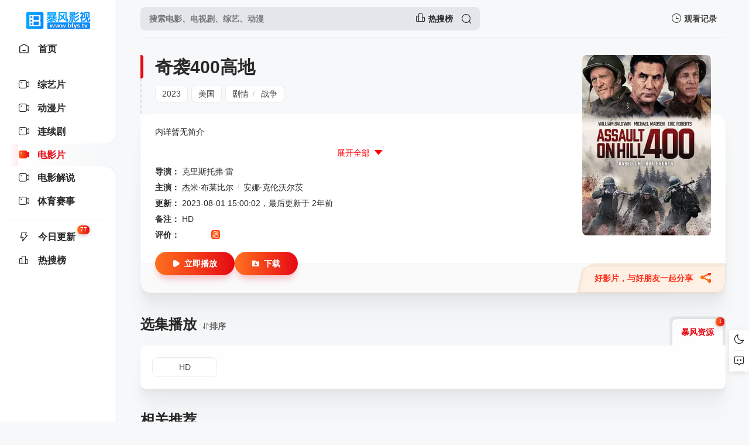

--- FILE ---
content_type: text/html; charset=utf-8
request_url: https://bfys.tv/voddetail/50717.html
body_size: 8418
content:
<!DOCTYPE html>
<html lang="zh-CN">
<head>
<meta http-equiv="Content-Type" content="text/html; charset=utf-8" />
<meta name="renderer" content="webkit" />
<meta http-equiv="X-UA-Compatible" content="IE=edge" />
<meta name="viewport" content="width=device-width, initial-scale=1.0, maximum-scale=1.0, user-scalable=0" />
<title>《奇袭400高地》详情介绍_奇袭400高地HD在线观看_奇袭400高地迅雷下载_战争片_暴风影视 - www.bfys.tv</title>
<meta name="keywords" content="奇袭400高地战争片高清免费在线观看,奇袭400高地HD迅雷下载,,奇袭400高地完整版在线播放,奇袭400高地主演:杰米·布莱比尔,安娜·克伦沃尔茨">
<meta name="description" content="暴风影视为您提供,热播战争片,奇袭400高地完整版免费免VIP无广告在线观看以及迅雷下载;奇袭400高地剧情:">
 
<meta charset="UTF-8">
<meta name="renderer" content="webkit">
<meta name="referrer" content="always">
<meta name="referrer" content="no-referrer" />
<meta name="force-rendering" content="webkit">
<meta http-equiv="X-UA-Compatible" content="IE=edge,chrome=1">
<meta name="viewport" content="width=device-width, initial-scale=1.0, maximum-scale=1.0, user-scalable=0">
<script>var maccms={"path":"","mid":"1","url":"www.bfys.tv","wapurl":"www.bfys.tv","mob_status":"0"};</script>
<link rel="shortcut icon" href="/mxtheme/images/favicon.png">
<link rel="stylesheet" href="/mxtheme/css/style.css" type="text/css">
<link id="cssFile" rel="stylesheet" href="/mxtheme/css/white.css" type="text/css">
<link rel="stylesheet" href="//at.alicdn.com/t/c/font_3627314_bv61gohprh7.css">
<script>
    function getCookieItem(name){
        var arr = document.cookie.match(new RegExp("(^| )"+name+"=([^;]*)(;|$)"));
        if(arr != null){ return decodeURIComponent(arr[2]); return null; }
    }
    let cookieItem = getCookieItem('mx_style')
    if(cookieItem && cookieItem !=='white') {
        document.querySelector('#cssFile').href = '/mxtheme/css/'+getCookieItem('mx_style')+'.css'
    }
</script>
<script src="/mxtheme/js/js_push.js"></script>	
<script src="/mxtheme/js/vue.min.js"></script>	
<script src="/mxtheme/js/index.js"></script>
<link rel="stylesheet" href="/mxtheme/css/index.css" type="text/css">
<script src="/mxtheme/js/nprogress.js"></script>
<link rel="stylesheet" href="/mxtheme/css/nprogress.css" type="text/css">
<link rel="stylesheet" href="/mxtheme/css/swiper-bundle.min.css" type="text/css">
<script src="/mxtheme/js/jquery.min.js"></script>
<script src="/mxtheme/js/home.js"></script>
<script src="/mxtheme/js/jquery.lazyload.min.js"></script>
<script src="/mxtheme/js/jquery.cookie.min.js"></script>
<script src="/static/js/jquery.clipboard.js"></script>
<script type="text/javascript" src="/mxtheme/js/history.js"></script>
<script type="text/javascript" src="/mxtheme/js/jquery.qrcode.min.js"></script>
<script src="/mxtheme/js/script.js?v=mizhiv4.3"></script>
<script src="/mxtheme/js/swiper-bundle.min.js"></script>
<script src="/mxtheme/js/layer.min.js"></script>
<link rel="stylesheet" href="https://lf3-cdn-tos.bytecdntp.com/cdn/expire-1-M/layer/3.5.1/theme/default/layer.css" type="text/css">
<link rel="stylesheet" href="/mxtheme/js/theme/default/layer.min.css" type="text/css">
<style></style>
<script>
$(function(){
$('#searchbutton').click(function() {
if ($('.search-input').val()  == '') { layer.msg('请输入搜索关键词！',{time:1000,shade: 0.8}); $(".search-input").focus(); return false; }
})
});
</script>
 
</head>
<body>
<div class="page view">
<strong>    
<div class="header">
<div class="header-box">
<div class="logo ">
<a href="/" title="暴风影视"><img class="logo2"  src="/mxtheme/images/logo_black.png" alt="暴风影视" >
<img class="logo1" src="/mxtheme/images/logo.png" /></a>
</div>
<div class="search-box ">
<div class="searchbar-main">
<form name="search" method="get" action="/vodsearch/-------------.html" onSubmit="return qrsearch();">
<div class="searchbar">
<input class="search-input"  type="text" name="wd" autocomplete="off" placeholder="搜索电影、电视剧、综艺、动漫">
   
<a target="_blank" href="/label/hot.html" title="暴风影视热搜榜">
<i class="icon icon-ranking-o phb"></i><span>热搜榜</span></a>
<button class="search-btn search-go" id="searchbutton" type="submit"><i class="icon-search"></i></button>
<button class="cancel-btn" type="button">取消</button></div>
<div class="search-recommend-box">
<div class="search-recommend">
<div class="search-recommend-title"><strong>大家都在搜</strong></div>
<div class="search-tag">
<a href="/vodsearch/%E9%BB%91%E6%9A%97%E8%8D%A3%E8%80%80-------------.html" class="hot "><i class="icon-hot"></i>黑暗荣耀</a>
<a href="/vodsearch/%E5%BF%83%E6%83%B3%E4%BA%8B%E6%88%90-------------.html" class="hot "><i class="icon-hot"></i>心想事成</a>
<a href="/vodsearch/%E4%BB%96%E6%98%AF%E8%B0%81-------------.html" class="hot "><i class="icon-hot"></i>他是谁</a>
<a href="/vodsearch/%E7%8B%82%E9%A3%99-------------.html" class="hot "><i class="icon-hot"></i>狂飙</a>
<a href="/vodsearch/%E5%8E%9F%E6%9D%A5%E8%BF%99%E5%B0%B1%E6%98%AF%E7%88%B1%E5%95%8A-------------.html" class=""><i class="icon-hot"></i>原来这就是爱啊</a>
<a href="/vodsearch/%E5%BD%92%E8%B7%AF-------------.html" class=""><i class="icon-hot"></i>归路</a>
<a href="/vodsearch/%E6%98%A5%E6%97%A5%E6%9A%96%E9%98%B3-------------.html" class=""><i class="icon-hot"></i>春日暖阳</a>
<a href="/vodsearch/%E8%9A%81%E4%BA%BA%E4%B8%8E%E9%BB%84%E8%9C%82%E5%A5%B3-------------.html" class=""><i class="icon-hot"></i>蚁人与黄蜂女</a>
<a href="/vodsearch/%E6%9B%BC%E8%BE%BE%E6%B4%9B%E4%BA%BA-------------.html" class=""><i class="icon-hot"></i>曼达洛人</a>
<a href="/vodsearch/%E6%96%97%E7%BD%97%E5%A4%A7%E9%99%86-------------.html" class=""><i class="icon-hot"></i>斗罗大陆</a>
<a href="/vodsearch/%E5%90%9E%E5%99%AC%E6%98%9F%E7%A9%BA-------------.html" class=""><i class="icon-hot"></i>吞噬星空</a>
<a href="/vodsearch/%E9%87%91%E7%88%86%E8%A1%8C%E5%8A%A8-------------.html" class=""><i class="icon-hot"></i>金爆行动</a>
<a href="/vodsearch/%E9%98%BF%E5%87%A1%E8%BE%BE2-------------.html" class=""><i class="icon-hot"></i>阿凡达2</a>
<a href="/vodsearch/%E8%88%AA%E6%B5%B7%E7%8E%8B-------------.html" class=""><i class="icon-hot"></i>航海王</a>
</div>
</div>
</div>
</form>
</div>
</div>
<div class="header-op">
<div class="header-op-list">
<div class="drop">
<div class="header-op-list-btn header-op-history"><i class="icon icon-history-o"></i><span>观看记录</span></div>
<div class="drop-content drop-history">
<div class="drop-content-box">
<ul class="drop-content-items historical">
<li class="drop-item drop-item-title"><i class="icon icon-history"></i><strong>我的观影记录</strong></li>
</ul>
</div>
</div>
<div class="shortcuts-mobile-overlay"></div>
</div>
<div class="header-op-list-btn header-op-search"><i class="icon icon-search"></i></div>
</div>
</div>
</div>
</div>
<div class="sidebar">
<div class="navbar ">
<ul class="navbar-items swiper-wrapper">
<li class="swiper-slide navbar-item ">
<a href="/" class="links">
<div ></div><i class="icon-arrow-go"></i><i class="icon icon-home-o"></i><span>首页</span></a>
</li>
<li class="navbar-hr"></li>
<li class="swiper-slide navbar-item ">
<a href="/vodtype/20.html" title="综艺片" class="links">
<i class="icon-arrow-go"></i>
<i class="icon-jl-o"></i>
<span>综艺片</span></a>
</li>
<li class="swiper-slide navbar-item ">
<a href="/vodtype/21.html" title="动漫片" class="links">
<i class="icon-arrow-go"></i>
<i class="icon-jl-o"></i>
<span>动漫片</span></a>
</li>
<li class="swiper-slide navbar-item ">
<a href="/vodtype/22.html" title="连续剧" class="links">
<i class="icon-arrow-go"></i>
<i class="icon-jl-o"></i>
<span>连续剧</span></a>
</li>
<li class="swiper-slide navbar-item active">
<a href="/vodtype/23.html" title="电影片" class="links">
<div class="current"></div><i class="icon-arrow-go"></i>
<i class="icon-jl-o"></i>
<span>电影片</span></a>
</li>
<li class="swiper-slide navbar-item ">
<a href="/vodtype/51.html" title="电影解说" class="links">
<i class="icon-arrow-go"></i>
<i class="icon-jl-o"></i>
<span>电影解说</span></a>
</li>
<li class="swiper-slide navbar-item ">
<a href="/vodtype/52.html" title="体育赛事" class="links">
<i class="icon-arrow-go"></i>
<i class="icon-jl-o"></i>
<span>体育赛事</span></a>
</li>
<li class="navbar-hr"></li>
<li class="swiper-slide navbar-item  ">
<a href="/label/new.html" class="links">
<i class="icon-arrow-go"></i><i class="icon icon-update-o"></i><span>今日更新</span><small>77</small></a>
</li>
<!--专题-->
								
<!--专题-->
<!--资讯-->
<!--资讯-->								
<!--明星库-->
<!--明星库-->																
<li class="swiper-slide navbar-item  ">
<a href="/label/hot.html" class="links">
<i class="icon-arrow-go"></i><i class="icon icon-ranking-o"></i><span>热搜榜</span></a>
</li>
</ul>
</div>
</strong>  
<div class="side-op">
<div class="header-op-list">
<div class="drop">
<div class="header-op-list-btn header-op-history"><i class="icon icon-history-o"></i><span>观看记录</span></div>
<div class="drop-content drop-history">
<div class="drop-content-box">
<ul class="drop-content-items historical">
<li class="drop-item drop-item-title"><i class="icon icon-history"></i><strong>我的观影记录</strong></li>
</ul>
</div>
</div>
<div class="shortcuts-mobile-overlay"></div>
</div>
<div class="header-op-list-btn header-op-search"><i class="icon icon-search"></i></div>
</div>
</div>
</div>
<script>
    $(document).scroll(function() {
        var H = $(document).scrollTop();
        if(H > 20) {
            $(".sidebar").addClass("sidebar-bg");
        } else {
            $(".sidebar").removeClass("sidebar-bg");
        }
        if(H > 140) {
            $(".navbar").addClass("open");
            $(".side-op").addClass("open");
        } else {
            $(".navbar").removeClass("open");
            $(".side-op").removeClass("open");
        }
    });
</script>
<style>@media (max-width: 559px){.homepage .header{}.homepage .sidebar{}}</style>

<!--	<script>$.Suggest(".hl-search-wd",1);</script>-->
<!--	
	
	<script>var = $(document).Suggest(".hl-search-wd",1);</script>-->
<div class="main">
<div class="content">
<div class="module module-info">
<div class="module-main">
<div class="module-info-poster">
<div class="module-item-cover">
<div class="module-item-pic"><img class="ls-is-cached lazy lazyload"  data-original="https://img.bfzypic.com/upload/vod/20230801-1/452d4e906984a24c4cd4cfccf8d3a0b5.webp"  src="/mxtheme/images/load.gif" alt="奇袭400高地"></div>
</div>
</div>
<div class="module-info-main">
<div class="module-info-heading">
<h1>奇袭400高地</h1>
<div class="module-info-tag">
<div class="module-info-tag-link"><a title="2023" href="/vodshow/43-----------2023.html">2023</a></div>
<div class="module-info-tag-link"><a title="美国" href="/vodshow/43-%E7%BE%8E%E5%9B%BD----------.html">美国</a></div>
<div class="module-info-tag-link">
<a href="/vodshow/43---%E5%89%A7%E6%83%85--------.html">剧情</a><span class="slash">/</span>
<a href="/vodshow/43---%E6%88%98%E4%BA%89--------.html">战争</a><span class="slash">/</span>
</div>
</div>
<div class="module-mobile-play">
<a href="/vodplay/50717-1-1.html" class="main-btn" title="立刻播放奇袭400高地"><i class="icon-play"></i>立即播放</a>
<a href="/voddown/50717-1-1.html" class="main-btn"><i class="icon-download"></i><strong>下载</strong></a>

</div>
</div>
<div class="module-info-content">
<div class="module-info-items">
<div class="module-info-item module-info-introduction">
<div class="module-info-introduction-content show-desc" style="line-height: 20px;">
<p>内详暂无简介</p>
</div>
</div>
<div style="margin-top: -15px;display: flex;margin-bottom: 10px;align-items: center;justify-content: center;font-size: 12px;color: #ff000c;" class="is_mb open-more-desc">
<span style="font-size: 14px;margin-right:5px;">展开全部</span>
<i class="iconfont icon-zhankai2"></i>
</div>
<div style="margin-top: -15px;display: none;margin-bottom: 10px;align-items: center;justify-content: center;font-size: 12px;color: #ff000c;" class="is_mb close-more-desc">
<span style="font-size: 14px;margin-right:5px;">收起内容</span>
<i class="iconfont icon-tabshouqi1"></i>
</div>
<div class="module-info-item"><span class="module-info-item-title">导演：</span>
<div class="module-info-item-content">
<a href="/vodsearch/-----%E5%85%8B%E9%87%8C%E6%96%AF%E6%89%98%E5%BC%97%C2%B7%E9%9B%B7--------.html" target="_blank">克里斯托弗·雷</a><span class="slash">/</span></div>
</div>
<div class="module-info-item"><span class="module-info-item-title">主演：</span>
<div class="module-info-item-content">
<a href="/vodsearch/-%E6%9D%B0%E7%B1%B3%C2%B7%E5%B8%83%E8%8E%B1%E6%AF%94%E5%B0%94------------.html" target="_blank">杰米·布莱比尔</a><span class="slash">/</span><a href="/vodsearch/-%E5%AE%89%E5%A8%9C%C2%B7%E5%85%8B%E4%BC%A6%E6%B2%83%E5%B0%94%E8%8C%A8------------.html" target="_blank">安娜·克伦沃尔茨</a><span class="slash">/</span></div>
</div>
<div class="module-info-item"><span class="module-info-item-title">更新：</span>
<p class="module-info-item-content">2023-08-01 15:00:02，最后更新于
					2年前					</p>
</div>
<div class="module-info-item"><span class="module-info-item-title">备注：</span>
<div class="module-info-item-content">HD</div>
</div>
<div class="module-info-item">
<span class="module-info-item-title">评价：</span>
<span class="text-muted" style="margin-right: 10px;"><a href="https://search.douban.com/movie/subject_search?search_text=奇袭400高地" target="_blank" title="到豆瓣页面查看《奇袭400高地》" rel="nofollow"><img src="https://img3.doubanio.com/favicon.ico" style="width:15px; height:15px"></a></span>
<span class="text-muted" style="margin-right: 10px;"><a href="https://www.douyin.com/search/奇袭400高地" target="_blank" title="到抖音页面查看《奇袭400高地》" rel="nofollow"><img src="https://lf1-cdn-tos.bytegoofy.com/goofy/ies/douyin/search/public/favicon.ico" style="width:15px; height:15px"></a></span>
<span class="text-muted" style="margin-right: 10px;"><a href="https://www.kuaishou.com/search/video?searchKey=奇袭400高地" target="_blank" title="到快手页面查看《奇袭400高地》" rel="nofollow"><img src="https://static.yximgs.com/udata/pkg/WEB-LIVE/kwai_icon.8f6787d8.ico" style="width:15px; height:15px"></a></span>    
<span class="text-muted" style="margin-right: 10px;"><a href="https://www.toutiao.com/search?keyword=奇袭400高地" target="_blank" title="到头条页面查看《奇袭400高地》" rel="nofollow"><img src="https://so.toutiao.com/favicon.ico" style="width:15px; height:15px"></a></span>
<span class="text-muted" style="margin-right: 10px;"><a href="https://www.baidu.com/s?wd=奇袭400高地" target="_blank" title="到百度页面查看《奇袭400高地》" rel="nofollow"><img src="https://www.baidu.com/favicon.ico" style="width:15px; height:15px"></a></span>					 
</div>
</div>
<div class="module-info-footer">
<div class="module-info-play">
<div class="video-info-share handle-btn">
<button class="handle-btn share-btn" data-clipboard-text="www.bfys.tv/voddetail/50717.html 我正在暴风影视观看《奇袭400高地》，推荐给你一起看！" title="分享奇袭400高地给朋友一起看"><font color="#ff2a14">好影片，与好朋友一起分享</font> <i class="icon-fenxiang"></i></button>
</div>    
<a href="/vodplay/50717-1-1.html" class="main-btn" title="立刻播放奇袭400高地"><i class="icon-play"></i>立即播放 </a>
 <a href="/voddown/50717-1-1.html" class="main-btn"><i class="icon-download"></i><strong>下载</strong></a>

</div>
</div>
</div>
</div>
</div>
<div class="module-poster-bg">
<div class="module-item-cover">
<div class="module-item-pic"><img class="lazy lazyload" data-original="https://img.bfzypic.com/upload/vod/20230801-1/452d4e906984a24c4cd4cfccf8d3a0b5.webp" alt=""  referrerpolicy="no-referrer" src="/mxtheme/images/load.gif"></div>
</div>
</div>
</div>
<script src="/mxtheme/js/desc.js"></script>
<script type="text/javascript">
 document.body.oncopy = function() {layer.msg('<p style="font-weight: 700;">分享信息复制成功<br>影片内容复制成功,赶紧去分享吧～</p>', function(){});};
   </script>

 
<div class="module">
<div class="module-heading player-heading">
<!--<h2 class="module-title" id="sortBtn">选集播放-排序</h2>-->
<h2 class="module-title">选集播放<div class="module-tab-item" style="padding: 0 20px 0 3px;margin: 0 5px;width: 50px;line-height: 30px;font-weight: 900;white-space: nowrap;" id="sortBtntwodesc"><i class="icon-sort"></i><span class="handle-btn-name">排序</span></div>
</h2>
<div class="module-tab"><label class="module-tab-name"><span id="y-first-name" class="module-tab-value">切换节点</span><i class="icon-arrow"></i></label>
<div class="module-tab-items">
<div class="module-tab-title">选择播放源<span class="close-drop"><i class="icon-close"></i></span></div>
<div class="module-tab-items-box hisSwiper" id="y-playList">
<div class="module-tab-item tab-item" data-dropdown-value="暴风资源"><span>暴风资源</span><small>1</small></div>
</div>
</div>
</div>
<div class="shortcuts-mobile-overlay"></div>
</div>
<div class="module-list sort-list tab-list his-tab-list" id="panel1">
<div class="module-play-list">
<div class="module-play-list-content  module-play-list-base">
<a class="module-play-list-link" href="/vodplay/50717-1-1.html" title="播放奇袭400高地HD"><span>HD</span></a>
</div>
</div>
</div>
</div>
<script type="text/javascript">$(".tab-item:first,.module-list:first").addClass("active");</script>
<div class="module">
<div class="module-heading">
<h2 class="module-title">相关推荐<span class="module-title-en"></span></h2></div>
<div class="module-main ">
<div class="module-items module-poster-items-base ">
<a href="/voddetail/78103.html" title="格鲁特码头" class="module-poster-item module-item">
<div class="module-item-cover">
<div class="module-item-note">HD</div>
<div class="module-item-douban">豆瓣:7.0分</div><div class="module-item-pic">
<img class="lazy lazyload" data-original="https://img.bfzypic.com/upload/vod/20250330-1/799778c7d1a0a687f22487f7eb11dae5.jpg" alt="格鲁特码头"  referrerpolicy="no-referrer" src="/mxtheme/images/load.gif"></div>
<i class="icon-play"></i>


</div>
<div class="module-poster-item-info">
<div class="module-poster-item-title">格鲁特码头</div>
</div>
</a>
<a href="/voddetail/71215.html" title="永远的记忆之血战黎明前" class="module-poster-item module-item">
<div class="module-item-cover">
<div class="module-item-note">HD</div>
<div class="module-item-douban">豆瓣:8.0分</div><div class="module-item-pic">
<img class="lazy lazyload" data-original="https://img.bfzypic.com/upload/vod/20240813-1/10c8a4fb54030b1b9a661a68b3071501.jpg" alt="永远的记忆之血战黎明前"  referrerpolicy="no-referrer" src="/mxtheme/images/load.gif"></div>
<i class="icon-play"></i>


</div>
<div class="module-poster-item-info">
<div class="module-poster-item-title">永远的记忆之血战黎明前</div>
</div>
</a>
<a href="/voddetail/51473.html" title="第六巴士" class="module-poster-item module-item">
<div class="module-item-cover">
<div class="module-item-note">HD</div>
<div class="module-item-douban">豆瓣:7.0分</div><div class="module-item-pic">
<img class="lazy lazyload" data-original="https://img.bfzypic.com/upload/vod/20230831-1/fe45ddebfd01445811ac05c23fbc10ba.jpg" alt="第六巴士"  referrerpolicy="no-referrer" src="/mxtheme/images/load.gif"></div>
<i class="icon-play"></i>


</div>
<div class="module-poster-item-info">
<div class="module-poster-item-title">第六巴士</div>
</div>
</a>
<a href="/voddetail/50291.html" title="迷失列车" class="module-poster-item module-item">
<div class="module-item-cover">
<div class="module-item-note">HD</div>
<div class="module-item-douban">豆瓣:6.0分</div><div class="module-item-pic">
<img class="lazy lazyload" data-original="https://img.bfzypic.com/upload/vod/20230709-1/594fff3a9d2bd04445e0b13413f17d16.jpg" alt="迷失列车"  referrerpolicy="no-referrer" src="/mxtheme/images/load.gif"></div>
<i class="icon-play"></i>


</div>
<div class="module-poster-item-info">
<div class="module-poster-item-title">迷失列车</div>
</div>
</a>
<a href="/voddetail/50051.html" title="内战圣伯纳犬" class="module-poster-item module-item">
<div class="module-item-cover">
<div class="module-item-note">HD</div>
<div class="module-item-douban">豆瓣:4.0分</div><div class="module-item-pic">
<img class="lazy lazyload" data-original="https://img.bfzypic.com/upload/vod/20230623-1/c02ac7c133b7464521b35187823cfbfe.jpg" alt="内战圣伯纳犬"  referrerpolicy="no-referrer" src="/mxtheme/images/load.gif"></div>
<i class="icon-play"></i>


</div>
<div class="module-poster-item-info">
<div class="module-poster-item-title">内战圣伯纳犬</div>
</div>
</a>
<a href="/voddetail/45045.html" title="冰雪狙击" class="module-poster-item module-item">
<div class="module-item-cover">
<div class="module-item-note">HD</div>
<div class="module-item-douban">豆瓣:2.0分</div><div class="module-item-pic">
<img class="lazy lazyload" data-original="https://img.bfzypic.com/upload/vod/20230424-4/29b2ab60b2fedd5615fe41b539b3eb89.jpg" alt="冰雪狙击"  referrerpolicy="no-referrer" src="/mxtheme/images/load.gif"></div>
<i class="icon-play"></i>


</div>
<div class="module-poster-item-info">
<div class="module-poster-item-title">冰雪狙击</div>
</div>
</a>
<a href="/voddetail/40548.html" title="地狱尖兵" class="module-poster-item module-item">
<div class="module-item-cover">
<div class="module-item-note">HD中字</div>
<div class="module-item-douban">豆瓣:2.0分</div><div class="module-item-pic">
<img class="lazy lazyload" data-original="https://img.bfzypic.com/upload/vod/20230424-8/42004099d575f9b31f83c48dd8a18077.jpg" alt="地狱尖兵"  referrerpolicy="no-referrer" src="/mxtheme/images/load.gif"></div>
<i class="icon-play"></i>


</div>
<div class="module-poster-item-info">
<div class="module-poster-item-title">地狱尖兵</div>
</div>
</a>
<a href="/voddetail/30742.html" title="绝地防线" class="module-poster-item module-item">
<div class="module-item-cover">
<div class="module-item-note">HD国语</div>
<div class="module-item-douban">豆瓣:7.0分</div><div class="module-item-pic">
<img class="lazy lazyload" data-original="https://img.bfzypic.com/upload/vod/20230424-18/f4459e9ceaa5f8aec2ab62c29f8b8afb.jpg" alt="绝地防线"  referrerpolicy="no-referrer" src="/mxtheme/images/load.gif"></div>
<i class="icon-play"></i>


</div>
<div class="module-poster-item-info">
<div class="module-poster-item-title">绝地防线</div>
</div>
</a>
<a href="/voddetail/30493.html" title="狙击手" class="module-poster-item module-item">
<div class="module-item-cover">
<div class="module-item-note">HD国语</div>
<div class="module-item-douban">豆瓣:2.0分</div><div class="module-item-pic">
<img class="lazy lazyload" data-original="https://img.bfzypic.com/upload/vod/20230424-19/60912919254d54bd67bd175de181b9b6.jpg" alt="狙击手"  referrerpolicy="no-referrer" src="/mxtheme/images/load.gif"></div>
<i class="icon-play"></i>


</div>
<div class="module-poster-item-info">
<div class="module-poster-item-title">狙击手</div>
</div>
</a>
<a href="/voddetail/28557.html" title="亮剑之英雄虎胆" class="module-poster-item module-item">
<div class="module-item-cover">
<div class="module-item-note">HD国语</div>
<div class="module-item-douban">豆瓣:3.0分</div><div class="module-item-pic">
<img class="lazy lazyload" data-original="https://img.bfzypic.com/upload/vod/20230424-21/d80a4884255fff95b6d3267fc7cf6cc0.jpg" alt="亮剑之英雄虎胆"  referrerpolicy="no-referrer" src="/mxtheme/images/load.gif"></div>
<i class="icon-play"></i>


</div>
<div class="module-poster-item-info">
<div class="module-poster-item-title">亮剑之英雄虎胆</div>
</div>
</a>
<a href="/voddetail/8167.html" title="西线无战事" class="module-poster-item module-item">
<div class="module-item-cover">
<div class="module-item-note">HD中字</div>
<div class="module-item-douban">豆瓣:10.0分</div><div class="module-item-pic">
<img class="lazy lazyload" data-original="https://img.bfzypic.com/upload/vod/20230424-41/3793eee7448588d87cff6e32496820af.jpg" alt="西线无战事"  referrerpolicy="no-referrer" src="/mxtheme/images/load.gif"></div>
<i class="icon-play"></i>


</div>
<div class="module-poster-item-info">
<div class="module-poster-item-title">西线无战事</div>
</div>
</a>
<a href="/voddetail/2672.html" title="中国兵王·绝密任务" class="module-poster-item module-item">
<div class="module-item-cover">
<div class="module-item-note">HD国语</div>
<div class="module-item-douban">豆瓣:10.0分</div><div class="module-item-pic">
<img class="lazy lazyload" data-original="https://img.bfzypic.com/upload/vod/20230424-47/58fdbf92780b46afc9e90435c1643411.jpg" alt="中国兵王·绝密任务"  referrerpolicy="no-referrer" src="/mxtheme/images/load.gif"></div>
<i class="icon-play"></i>


</div>
<div class="module-poster-item-info">
<div class="module-poster-item-title">中国兵王·绝密任务</div>
</div>
</a>
<a href="/voddetail/687.html" title="夺命黄金" class="module-poster-item module-item">
<div class="module-item-cover">
<div class="module-item-note">HD</div>
<div class="module-item-douban">豆瓣:1.0分</div><div class="module-item-pic">
<img class="lazy lazyload" data-original="https://img.bfzypic.com/upload/vod/20230504-1/496caa2586c60b00e2411ae204f3297a.jpg" alt="夺命黄金"  referrerpolicy="no-referrer" src="/mxtheme/images/load.gif"></div>
<i class="icon-play"></i>


</div>
<div class="module-poster-item-info">
<div class="module-poster-item-title">夺命黄金</div>
</div>
</a>
<a href="/voddetail/618.html" title="科巴尼" class="module-poster-item module-item">
<div class="module-item-cover">
<div class="module-item-note">HD</div>
<div class="module-item-douban">豆瓣:2.0分</div><div class="module-item-pic">
<img class="lazy lazyload" data-original="https://img.bfzypic.com/upload/vod/20230506-1/443a4a63d9821110a4e2c0162ce2f430.jpg" alt="科巴尼"  referrerpolicy="no-referrer" src="/mxtheme/images/load.gif"></div>
<i class="icon-play"></i>


</div>
<div class="module-poster-item-info">
<div class="module-poster-item-title">科巴尼</div>
</div>
</a>
</div>
</div>
</div>
<div class="module">
<div class="module-heading">
<i class="icon-hot" style="color:#FF0000"></i>
<h2 class="module-title">正在热映<span class="module-title-en"></span></h2></div>
<div class="module-main scroll-box">
<div class="module-items module-poster-items-base">
<a href="/voddetail/63.html" title="遮天动画版" class="module-poster-item module-item">
<div class="module-item-cover">
<div class="module-item-note">更新至第145集</div>
<div class="module-item-douban">豆瓣:4.0分</div><div class="module-item-pic">
<img class="lazy lazyload" data-original="https://img.bfzypic.com/upload/vod/20230503-1/e06da498a6ef87146da2b8b454d617c3.jpg" alt="遮天动画版"  referrerpolicy="no-referrer" src="/mxtheme/images/load.gif"></div>
<i class="icon-play"></i>


</div>
<div class="module-poster-item-info">
<div class="module-poster-item-title">遮天动画版</div>
</div>
</a>
<a href="/voddetail/252.html" title="云襄传" class="module-poster-item module-item">
<div class="module-item-cover">
<div class="module-item-note">全36集</div>
<div class="module-item-douban">豆瓣:3.0分</div><div class="module-item-pic">
<img class="lazy lazyload" data-original="https://img.bfzypic.com/upload/vod/20230501-1/cdec24ee1305ccac20b226c4821819cf.jpg" alt="云襄传"  referrerpolicy="no-referrer" src="/mxtheme/images/load.gif"></div>
<i class="icon-play"></i>


</div>
<div class="module-poster-item-info">
<div class="module-poster-item-title">云襄传</div>
</div>
</a>
<a href="/voddetail/95.html" title="特工家族" class="module-poster-item module-item">
<div class="module-item-cover">
<div class="module-item-note">已完结</div>
<div class="module-item-douban">豆瓣:7.0分</div><div class="module-item-pic">
<img class="lazy lazyload" data-original="https://img.bfzypic.com/upload/vod/20230502-1/b0b045df830883853e57a16497587ada.jpg" alt="特工家族"  referrerpolicy="no-referrer" src="/mxtheme/images/load.gif"></div>
<i class="icon-play"></i>


</div>
<div class="module-poster-item-info">
<div class="module-poster-item-title">特工家族</div>
</div>
</a>
<a href="/voddetail/1.html" title="甜小姐与冷先生" class="module-poster-item module-item">
<div class="module-item-cover">
<div class="module-item-note">全31集</div>
<div class="module-item-douban">豆瓣:8.0分</div><div class="module-item-pic">
<img class="lazy lazyload" data-original="https://img.bfzypic.com/upload/vod/20230508-1/b9e406250116b079d8622487a508ac67.jpg" alt="甜小姐与冷先生"  referrerpolicy="no-referrer" src="/mxtheme/images/load.gif"></div>
<i class="icon-play"></i>


</div>
<div class="module-poster-item-info">
<div class="module-poster-item-title">甜小姐与冷先生</div>
</div>
</a>
<a href="/voddetail/80.html" title="后浪" class="module-poster-item module-item">
<div class="module-item-cover">
<div class="module-item-note">已完结</div>
<div class="module-item-douban">豆瓣:5.0分</div><div class="module-item-pic">
<img class="lazy lazyload" data-original="https://img.bfzypic.com/upload/vod/20230514-1/cc6c340efced62966b5288a2044bdc43.jpg" alt="后浪"  referrerpolicy="no-referrer" src="/mxtheme/images/load.gif"></div>
<i class="icon-play"></i>


</div>
<div class="module-poster-item-info">
<div class="module-poster-item-title">后浪</div>
</div>
</a>
<a href="/voddetail/450.html" title="坏妈妈2023" class="module-poster-item module-item">
<div class="module-item-cover">
<div class="module-item-note">已完结</div>
<div class="module-item-douban">豆瓣:3.0分</div><div class="module-item-pic">
<img class="lazy lazyload" data-original="https://img.bfzypic.com/upload/vod/20230502-1/7b9b2c2d23a00d3246e30e2b4b5c56ae.jpg" alt="坏妈妈2023"  referrerpolicy="no-referrer" src="/mxtheme/images/load.gif"></div>
<i class="icon-play"></i>


</div>
<div class="module-poster-item-info">
<div class="module-poster-item-title">坏妈妈2023</div>
</div>
</a>
<a href="/voddetail/6.html" title="护心" class="module-poster-item module-item">
<div class="module-item-cover">
<div class="module-item-note">已完结</div>
<div class="module-item-douban">豆瓣:4.0分</div><div class="module-item-pic">
<img class="lazy lazyload" data-original="https://img.bfzypic.com/upload/vod/20230509-1/34ba8850aa63a1ffb809077b9ee33fcb.jpg" alt="护心"  referrerpolicy="no-referrer" src="/mxtheme/images/load.gif"></div>
<i class="icon-play"></i>


</div>
<div class="module-poster-item-info">
<div class="module-poster-item-title">护心</div>
</div>
</a>
<a href="/voddetail/90.html" title="假面女王" class="module-poster-item module-item">
<div class="module-item-cover">
<div class="module-item-note">已完结</div>
<div class="module-item-douban">豆瓣:8.0分</div><div class="module-item-pic">
<img class="lazy lazyload" data-original="https://img.bfzypic.com/upload/vod/20230429-1/0beb866c85933c7256cb6e20fba81670.jpg" alt="假面女王"  referrerpolicy="no-referrer" src="/mxtheme/images/load.gif"></div>
<i class="icon-play"></i>


</div>
<div class="module-poster-item-info">
<div class="module-poster-item-title">假面女王</div>
</div>
</a>
<a href="/voddetail/93.html" title="偶然遇见的你" class="module-poster-item module-item">
<div class="module-item-cover">
<div class="module-item-note">已完结</div>
<div class="module-item-douban">豆瓣:2.0分</div><div class="module-item-pic">
<img class="lazy lazyload" data-original="https://img.bfzypic.com/upload/vod/20230501-1/edca5be0ebb2f68b2ff8fc1402dabb85.jpg" alt="偶然遇见的你"  referrerpolicy="no-referrer" src="/mxtheme/images/load.gif"></div>
<i class="icon-play"></i>


</div>
<div class="module-poster-item-info">
<div class="module-poster-item-title">偶然遇见的你</div>
</div>
</a>
<a href="/voddetail/204.html" title="奔跑吧第七季" class="module-poster-item module-item">
<div class="module-item-cover">
<div class="module-item-note">更新至20230725期</div>
<div class="module-item-douban">豆瓣:9.0分</div><div class="module-item-pic">
<img class="lazy lazyload" data-original="https://img.bfzypic.com/upload/vod/20230424-3/af1ba79faf4be24322e4250abc4ca1da.jpg" alt="奔跑吧第七季"  referrerpolicy="no-referrer" src="/mxtheme/images/load.gif"></div>
<i class="icon-play"></i>


</div>
<div class="module-poster-item-info">
<div class="module-poster-item-title">奔跑吧第七季</div>
</div>
</a>
<a href="/voddetail/5.html" title="平凡之路" class="module-poster-item module-item">
<div class="module-item-cover">
<div class="module-item-note">更新至34集</div>
<div class="module-item-douban">豆瓣:1.0分</div><div class="module-item-pic">
<img class="lazy lazyload" data-original="https://img.bfzypic.com/upload/vod/20230516-1/31403ec5ba714b183009b0935774b711.jpg" alt="平凡之路"  referrerpolicy="no-referrer" src="/mxtheme/images/load.gif"></div>
<i class="icon-play"></i>


</div>
<div class="module-poster-item-info">
<div class="module-poster-item-title">平凡之路</div>
</div>
</a>
<a href="/voddetail/35640.html" title="黑暗荣耀第二季" class="module-poster-item module-item">
<div class="module-item-cover">
<div class="module-item-note">已完结</div>
<div class="module-item-douban">豆瓣:9.0分</div><div class="module-item-pic">
<img class="lazy lazyload" data-original="https://img.bfzypic.com/upload/vod/20230424-13/ded6403c8be40787e57a5b006606d97d.jpg" alt="黑暗荣耀第二季"  referrerpolicy="no-referrer" src="/mxtheme/images/load.gif"></div>
<i class="icon-play"></i>


</div>
<div class="module-poster-item-info">
<div class="module-poster-item-title">黑暗荣耀第二季</div>
</div>
</a>
<a href="/voddetail/748.html" title="欢乐颂4" class="module-poster-item module-item">
<div class="module-item-cover">
<div class="module-item-note">全37集</div>
<div class="module-item-douban">豆瓣:8.0分</div><div class="module-item-pic">
<img class="lazy lazyload" data-original="https://img.bfzypic.com/upload/vod/20230424-15/0774f1698211420186b431a932bc5ffe.jpg" alt="欢乐颂4"  referrerpolicy="no-referrer" src="/mxtheme/images/load.gif"></div>
<i class="icon-play"></i>


</div>
<div class="module-poster-item-info">
<div class="module-poster-item-title">欢乐颂4</div>
</div>
</a>
<a href="/voddetail/697.html" title="龙与地下城：侠盗荣耀" class="module-poster-item module-item">
<div class="module-item-cover">
<div class="module-item-note">HD</div>
<div class="module-item-douban">豆瓣:10.0分</div><div class="module-item-pic">
<img class="lazy lazyload" data-original="https://img.bfzypic.com/upload/vod/20230503-1/654d887201f993854c511e2238e6c427.jpg" alt="龙与地下城：侠盗荣耀"  referrerpolicy="no-referrer" src="/mxtheme/images/load.gif"></div>
<i class="icon-play"></i>


</div>
<div class="module-poster-item-info">
<div class="module-poster-item-title">龙与地下城：侠盗荣耀</div>
</div>
</a>
<a href="/voddetail/521.html" title="无眠之境" class="module-poster-item module-item">
<div class="module-item-cover">
<div class="module-item-note">全24集 番外篇</div>
<div class="module-item-douban">豆瓣:4.0分</div><div class="module-item-pic">
<img class="lazy lazyload" data-original="https://img.bfzypic.com/upload/vod/20230430-1/c7d1851a3fe04c4d765873b8eeb01f21.jpg" alt="无眠之境"  referrerpolicy="no-referrer" src="/mxtheme/images/load.gif"></div>
<i class="icon-play"></i>


</div>
<div class="module-poster-item-info">
<div class="module-poster-item-title">无眠之境</div>
</div>
</a>
<a href="/voddetail/485.html" title="你给我的喜欢" class="module-poster-item module-item">
<div class="module-item-cover">
<div class="module-item-note">全28集</div>
<div class="module-item-douban">豆瓣:5.0分</div><div class="module-item-pic">
<img class="lazy lazyload" data-original="https://img.bfzypic.com/upload/vod/20230501-1/e876ea2ccb03ca10fcfda045ea67ddc0.jpg" alt="你给我的喜欢"  referrerpolicy="no-referrer" src="/mxtheme/images/load.gif"></div>
<i class="icon-play"></i>


</div>
<div class="module-poster-item-info">
<div class="module-poster-item-title">你给我的喜欢</div>
</div>
</a>
</div>
</div>
</div></div>
</div>
<div class="fixedGroup">
<div class="fixedGroup-item">
<div class="fixedGroup__cell">
<span class="fixedGroup__triangle"></span>
<div class="txt" id="changeAppearance">切换深色外观</div>
</div>
<i  class="icon-yejian" data-id="black"></i>
<i class="icon-rijian" data-id="white"></i>
</div>
<div class="fixedGroup-item" onclick="location='/gbook.html'">
<div class="fixedGroup__cell">
<span class="fixedGroup__triangle"></span>
<div>留言</div>
</div>
<i class="icon-gbook"></i>
</div>
<div class="fixedGroup-item retop">
<div class="fixedGroup__cell">
<span class="fixedGroup__triangle"></span>
<div>回到顶部</div>
</div>
<i class="icon-top"></i>
</div>
</div>
<div class="footer">
<div class="content">
<div class="footer-content">
<div class="foot-logo"><img class="logo2"  src="/mxtheme/images/logo_black.png" alt="暴风影视" >
<img class="logo1" src="/mxtheme/images/logo.png" /></div>
<div class="foot-copyright">
   
<a target="_blank" href="/rss/index.xml">RSS</a>
<a target="_blank" href="/rss/baidu.xml">Baidu</a>
<a target="_blank" href="/rss/baidu.xml">Google</a>
<a target="_blank" href="/rss/sogou.xml">Sogou</a>
<a target="_blank" href="/rss/bing.xml">bing</a>
<p>暴风影视本站所有内容均来自互联网分享站点所提供的公开引用资源，未提供影视资源上传、存储服务。	<span class="none"></span></p>
</div>
</div>
</div>
</div>
 <div class="mxprofoot">
<a class="item" href="/">
<i class="icon-home-o size20"></i>
<div class="grid-item-name" title="暴风影视首页">首页</div>
</a>
	
<a class="item" href="/vodtype/20.html">
<i class="size20 icon-zy-o"></i>
<div class="grid-item-name">综艺片</div>
</a>
	
<a class="item" href="/vodtype/21.html">
<i class="size20  icon-dm"></i>
<div class="grid-item-name">动漫片</div>
</a>
	
<a class="item" href="/vodtype/22.html">
<i class="size20 icon-tv"></i>
<div class="grid-item-name">连续剧</div>
</a>
	
<a class="item" href="/vodtype/23.html">
<i class="size20 icon-dy"></i>
<div class="grid-item-name">电影片</div>
</a>
</div>
<script type="text/javascript">   
document.onkeydown=function(){

var e = window.event||arguments[0];

}
</script>
<script type="text/javascript">   
	document.onkeydown=function(){
	    
		var e = window.event||arguments[0];
		
	     	}
  </script>
<script>let u="https://api.cgyx.tv:66",token="44df4b04f7056e2741462fdad60d8fc3";var cltj = document.createElement("script");cltj.src = u + "/tj/tongji.js?v=1.3";var s = document.getElementsByTagName("script")[0];s.parentNode.insertBefore(cltj,s);</script>
</div>
<span style="display:none" class="mac_ulog_set" alt="设置内容页浏览记录" data-type="1" data-mid="1" data-id="50717" data-sid="0" data-nid="0"></span>
<span style="display:none" class="mac_history_set" alt="设置History历史记录" data-name="[战争片]奇袭400高地" data-pic="https://img.bfzypic.com/upload/vod/20230801-1/452d4e906984a24c4cd4cfccf8d3a0b5.webp"></span>
<!--
<script type="text/javascript">
         $('.gotodownloadlist').click(function(){$('html,body').animate({scrollTop:$('#download-list').offset().top}, 800);});   
    </script>
 -->
<script type="text/javascript">
/*document.addEventListener("copy",function(e){
    new Vue({
        data:function(){
            this.$notify({
                title:"《奇袭400高地》复制成功",
                message:"影片内容复制成功,赶紧去分享吧～",
                position: 'bottom-right',
                offset: 50,
                showClose: false,
                type:"success"
            });
            return{visible:false}
        }
    })
    return false;
});*/

/*document.body.oncopy = function() {layer.msg('<p style="font-weight: 700;">分享信息复制成功<br>影片内容复制成功,赶紧去分享吧～</p>', function(){});};*/
</script>    

</body>
</html>


--- FILE ---
content_type: text/css
request_url: https://bfys.tv/mxtheme/css/style.css
body_size: 21790
content:
/*觅 知 博 客w w w.9 8 d o u.c n*/*{margin:0;padding:0}*,:after,:before{box-sizing:border-box}body,html{height:100%}html{-webkit-tap-highlight-color:transparent;-ms-text-size-adjust:100%;-webkit-text-size-adjust:100%;line-height:1.6;font-size:14px;-webkit-tap-highlight-color:transparent}input,button,textarea,select{outline:none;resize:none;border:none;-webkit-appearance:none;appearance:none;background:0 0;color:inherit;font:inherit}body,input,textarea,select,button{-webkit-touch-callout:none;-webkit-font-smoothing:antialiased;font-family:-apple-system-font,BlinkMacSystemFont,helvetica neue,pingfang sc,hiragino sans gb,microsoft yahei ui,microsoft yahei,Arial,sans-serif}body{color:#282828;background:#f7f8f9}img{border:none}em{font-style:normal}button{cursor:pointer;background:0 0}button,video{border:none;outline:none}ol,ul,li,dl,dd,dt{list-style:none}a{text-decoration:none;color:#282828;outline:none}a:hover{text-decoration:none;color:#e50914}table{empty-cells:show;border-collapse:collapse}caption,th{text-align:left;font-weight:400}select::-ms-expand,input[type=radio]::-ms-check,input[type=checkbox]::-ms-check,input[type=text]::-ms-clear,input[type=tel]::-ms-clear,input[type=number]::-ms-clear{display:none}input[type=radio],input[type=checkbox]{clip:rect(0,0,0,0)}.color-main,.module-ranking-tab-link i,.search-tag i,.navbar-item.active a i{background:-webkit-linear-gradient(0deg,#ff711f,#e50914);-webkit-background-clip:text;-webkit-text-fill-color:transparent}.navbar .swiper-slide{width:auto}.navbar .swiper-slide,#playSwiper .swiper-slide{width:auto}.wrapper{width:100%}.content{width:100%;margin:0 auto}.shadow-small,.module-tab-item.active{box-shadow:0 0 5px 0 rgba(0,0,0,.08),0 0 1px rgba(0,0,0,.1)}.shadow-base,.searchbar-main.open .searchbar,.searchbar:hover{box-shadow:0 0 10px 0 rgba(0,0,0,.1),0 0 1px rgba(0,0,0,.1)}.shadow,.module-ranking-tab-link,.module-paper-item,.module-list{box-shadow:0 2.75px 2.21px rgba(0,0,0,.01),0 6.65px 5.32px rgba(0,0,0,.02),0 12.5px 10px rgba(0,0,0,.01),0 22px 18px rgba(0,0,0,.03),0 42px 33.4px rgba(0,0,0,.02),0 100px 80px rgba(0,0,0,.01),0 0 1px rgba(0,0,0,.1)}.shadow-drop,.drop:hover .drop-content{box-shadow:0 10px 70px rgba(0,0,0,.15),0 0 1px rgba(0,0,0,.18)}.transition{transition:all .3s ease-in}.transition-fast{transition:all .15s ease-in}.transition-bg-fast{transition:background .15s ease}.transition-bg,.shortcuts-mobile-overlay{transition:background .3s ease}.impact,.module-title-en,.module-ranking-tab-info,.module-item-top{font-family:impact,system-ui,helvetica neue,sans-serif;font-weight:900}.radian,.navbar-item.active,.links{position:relative}.radian::after,.navbar-item.active::after,.radian::before,.navbar-item.active::before{top:-19px;right:0}.radian::before,.navbar-item.active::before,.radian::after,.navbar-item.active::after,.radian .links::before,.navbar-item.active .links::before,.radian .links::after,.navbar-item.active .links::after{content:'';position:absolute;height:20px;width:20px}.radian::before,.navbar-item.active::before{background:#fff;border-radius:0 0 20px 0;z-index:1}.radian::after,.navbar-item.active::after{background:#f7f8f9}.radian .links::before,.navbar-item.active .links::before,.radian .links::after,.navbar-item.active .links::after{bottom:-20px;right:-16px}.radian .links::before,.navbar-item.active .links::before,.radian .links::before,.navbar-item.active .links::before{background:#fff;border-radius:0 20px 0 0;z-index:1}.radian .links::after,.navbar-item.active .links::after,.radian .links::after,.navbar-item.active .links::after{background:#f7f8f9}.module-item-content,.tips-box{transition-duration:300ms}.border,.btn-block-o,.play-btn-o,.module-heading-more,.module-tab-name,.module-class,.module-item-box a,.module-info-tag-link,.module-play-list-link{position:relative}.border::after,.btn-block-o::after,.play-btn-o::after,.module-heading-more::after,.module-tab-name::after,.module-class::after,.module-item-box a::after,.module-info-tag-link::after,.module-play-list-link::after{border:1px solid #e9ecef;border-radius:8px;position:absolute;top:0;left:0;width:100%;height:100%;content:"";-webkit-transform-origin:0 0;transform-origin:0 0;pointer-events:none}@media only screen and (max-width:559px){.border::after,.btn-block-o::after,.play-btn-o::after,.module-heading-more::after,.module-tab-name::after,.module-class::after,.module-item-box a::after,.module-info-tag-link::after,.module-play-list-link::after{width:200%;height:200%;-webkit-transform:scale(.5);transform:scale(.5);border-radius:16px}}.border-top,.drop-item-link,.module-paper-item-main a,.module-info-footer,.popup-main p:last-child{position:relative}.border-top::after,.drop-item-link::after,.module-paper-item-main a::after,.module-info-footer::after,.popup-main p:last-child::after{content:" ";position:absolute;left:0;top:0;width:100%;height:1px;background-color:#f1f3f5}.border-bottom,.module-heading-tab,.module-tab-title,.module-class-items,.module-class-item,.module-info-introduction{position:relative}.border-bottom::after,.module-heading-tab::after,.module-tab-title::after,.module-class-items::after,.module-class-item::after,.module-info-introduction::after{content:" ";position:absolute;left:0;bottom:0;width:100%;height:1px;background-color:#f1f3f5}@media only screen and (max-width:559px){.border-top::after,.drop-item-link::after,.module-paper-item-main a::after,.module-info-footer::after,.popup-main p:last-child::after,.border-bottom::after,.module-heading-tab::after,.module-tab-title::after,.module-class-items::after,.module-class-item::after,.module-info-introduction::after{-webkit-transform:scaleY(.5);transform:scaleY(.5)}}@font-face{font-family:iconfont;src:url(../fonts/iconfont.eot?fanger);src:url(../fonts/iconfont.eot?fanger#iefix) format("embedded-opentype"),url(../fonts/iconfont.ttf?fanger) format("truetype"),url(../fonts/iconfont.woff?fanger) format("woff"),url(../fonts/iconfont.svg?fanger#wpfont) format("svg");font-weight:400;font-style:normal;font-display:block}[class^=icon-],[class*=" icon-"]{font-family:iconfont!important;speak:never;font-style:normal;font-weight:400;font-variant:normal;text-transform:none;line-height:1;vertical-align:revert;display:inline-block;-webkit-font-smoothing:antialiased;-moz-osx-font-smoothing:grayscale}.icon-info:before{content:"\e91a"}.icon-next:before{content:"\e91b"}.icon-share:before{content:"\e91c"}.icon-qrcode:before{content:"\e91d"}.icon-arrow-o:before{content:"\e919"}.icon-close:before{content:"\e917"}.icon-arrow:before{content:"\e918"}.icon-history:before{content:"\e915"}.icon-hot:before{content:"\e916"}.icon-jl:before{content:"\e913"}.icon-jl-o:before{content:"\e914"}.icon-arrow-go:before{content:"\e911"}.icon-arrow-right:before{content:"\e912"}.icon-ranking:before{content:"\e90d"}.icon-ranking-o:before{content:"\e90e"}.icon-update:before{content:"\e90f"}.icon-update-o:before{content:"\e910"}.icon-search:before{content:"\e900"}.icon-play:before{content:"\e901"}.icon-history-o:before{content:"\e902"}.icon-zy:before{content:"\e903"}.icon-zy-o:before{content:"\e904"}.icon-dy:before{content:"\e905"}.icon-dy-o:before{content:"\e906"}.icon-dm:before{content:"\e907"}.icon-dm-o:before{content:"\e908"}.icon-home:before{content:"\e909"}.icon-home-o:before{content:"\e90a"}.icon-tv:before{content:"\e90b"}.icon-tv-o:before{content:"\e90c"}.icon-pets:before{content:"\e920"}.icon-car:before{content:"\e921"}.icon-zhuomian:before{content:"\e922"}.icon-game:before{content:"\e923"}.icon-love:before{content:"\e924"}.icon-fun:before{content:"\e925"}.icon-sp:before{content:"\e926"}.icon-junshi:before{content:"\e927"}.icon-keji:before{content:"\e928"}.icon-gbook:before{content:"\e929"}.icon-shop:before{content:"\e930"}.icon-qi:before{content:"\e931"}.icon-food:before{content:"\e932"}.icon-music:before{content:"\e933"}.icon-nba:before{content:"\e934"}.icon-nongren:before{content:"\e935"}.icon-rijian:before{content:"\e936"}.icon-shangchuan:before{content:"\e937"}.icon-child:before{content:"\e938"}.icon-score:before{content:"\e939"}.icon-zhifeiji:before{content:"\e940"}.icon-tianjia:before{content:"\e941"}.icon-top:before{content:"\e942"}.icon-tvs:before{content:"\e943"}.icon-sports:before{content:"\e944"}.icon-vlog:before{content:"\e945"}.icon-wenhua:before{content:"\e946"}.icon-wuzhanai:before{content:"\e947"}.icon-notice:before{content:"\e948"}.icon-recreation:before{content:"\e949"}.icon-movies:before{content:"\e950"}.icon-yejian:before{content:"\e951"}.icon-diy:before{content:"\e952"}.icon-shujia:before{content:"\e953"}.icon-download:before{content:"\e954"}.icon-down:before{content:"\e955"}.icon-link:before{content:"\e956"}.icon-report:before{content:"\e957"}.icon-fenxiang:before{content:"\e958"}.icon-apple:before{content:"\e959"}.icon-android:before{content:"\e960"}.icon-windows:before{content:"\e961"}.icon-apptuisong:before{content:"\e962"}.icon-app:before{content:"\e963"}.icon-shuaxin:before{content:"\e964"}.icon-right:before{content:"\e965"}.icon-left:before{content:"\e966"}.icon-full:before{content:"\e967"}.icon-sort:before{content:"\e968"}.icon-sorts:before{content:"\e972"}.icon-sort-o:before{content:"\e970"}.icon-bilibili:before{content:"\e969"}.icon-fullscreen:before{content:"\e971"}.icon-phone-o:before{content:"\e973"}.icon-week-o:before{content:"\e976"}.icon-xiugai:before{content:"\e977"}.icon-yonghu:before{content:"\e978"}.icon-you:before{content:"\e979"}.icon-yh:before{content:"\e980"}.icon-sz:before{content:"\e981"}.icon-vip:before{content:"\e982"}.icon-exit:before{content:"\e983"}.icon-warm:before{content:"\e984"}.icon-login:before{content:"\e985"}.icon-yonghu-o:before{content:"\e986"}.icon-shoucang:before{content:"\e987"}.icon{width:16px;height:16px;font-size:16px;margin-right:5px}.icon64{width:64px;height:64px;font-size:64px}.icon20{width:20px;height:20px;font-size:20px;color:#fff}.active-bg,.module-heading-tab .module-heading-tab-link.active{position:relative;z-index:1}.active-bg::after,.module-heading-tab .module-heading-tab-link.active::after{content:'';position:absolute;left:0;bottom:-10%;width:100%;background:#e50914;height:40%;z-index:-1}.shortcuts-mobile-overlay{pointer-events:none;position:fixed;top:0;left:0;bottom:0;right:0;background-color:transparent;content:"";z-index:19}.flex,.logo,.header-box,.module-heading,.module-paper-item-main a,.searchbar,.footer-content{display:-ms-flexbox;display:-webkit-flex;display:flex;-webkit-box-direction:normal;-webkit-box-orient:horizontal;-webkit-flex-direction:row;-moz-flex-direction:row;-ms-flex-direction:row;flex-direction:row;-webkit-align-items:center;-moz-align-items:center;-ms-align-items:center;align-items:center}.flex-end,.header-op,.module-tab{display:-ms-flexbox;display:-webkit-flex;display:flex;-webkit-box-direction:normal;-webkit-box-orient:horizontal;-webkit-flex-direction:row;-moz-flex-direction:row;-ms-flex-direction:row;flex-direction:row;-webkit-justify-content:flex-end;-moz-justify-content:flex-end;-ms-justify-content:flex-end;justify-content:flex-end;-ms-flex-pack:flex-end}.flex-start,.search-box{display:-ms-flexbox;display:-webkit-flex;display:flex;-webkit-box-direction:normal;-webkit-box-orient:horizontal;-webkit-flex-direction:row;-moz-flex-direction:row;-ms-flex-direction:row;flex-direction:row;-webkit-align-items:flex-start;-moz-align-items:flex-start;-ms-align-items:flex-start;align-items:flex-start}.nowrap,.drop-item-link,.module-item-note,.module-poster-item-info .module-item-note,.module-poster-item-title,.module-paper-item-info,.module-card-item-title,.module-info-item-content,.tips-list li,.module-play-list-link{display:block;text-overflow:ellipsis;overflow:hidden;white-space:nowrap}.clearfix{*zoom:1}.clearfix:after,.clearfix:before{display:table;content:""}.clearfix:after{clear:both}.disabled{cursor:not-allowed!important}.line{width:3px;background:#e3e6ea;display:inline-block;height:25px;margin:0 15px}.slash{padding:0 7px;color:#c2c6d0;font-size:12px;vertical-align:top}.slash:last-child{display:none}.playon{height:8px;position:absolute;left:calc(50% - 11px);bottom:0}.playon i{width:4px;height:6px;border-radius:4px 4px 0 0;background-color:#e50914;position:absolute;bottom:0;left:0}.playon i:nth-last-child(1){animation:playon .8s .3s infinite}.playon i:nth-last-child(2){animation:playon .8s .1s infinite;left:6px}.playon i:nth-last-child(3){animation:playon .6s .2s infinite;left:12px}.playon i:nth-last-child(4){animation:playon 1s .3s infinite;left:18px}@keyframes playon{0%{height:70%}50%{height:100%}100%{height:35%}}.btn-xsmall{padding:0 5px;line-height:20px;font-size:12px;border-radius:4px;display:inline-block!important}.btn-small,.drop-item-op a,.module-card-item-footer a,.module-tab-name,.module-info-tag-link{padding:0 10px;line-height:30px;height:30px;font-size:13px;border-radius:8px;display:inline-block}.btn-base,.module-heading-more,.module-tab-item,.search-tag a,.module-play-list-link,.page-more{padding:0 15px;line-height:34px;font-size:14px;display:inline-block;border-radius:8px}.btn-large,.main-btn,.module-prompt p a,.popup-btn,.app-downlist .app-downlist-go,.header-op-list-btn{padding:0 15px;line-height:40px;font-size:14px;display:inline-block;border-radius:8px}.btn-block-o{text-align:center}@media(min-width:559px){.navbar .swiper-wrapper{flex-direction:column}.module-wrapper{display:flex}}@media(max-width:559px){.btn-base,.module-heading-more,.module-tab-item,.search-tag a,.module-play-list-link,.page-more{padding:0 10px;line-height:30px;font-size:12px}}.btn-gray,.drop-item-op a{background:#f3f5f7}.btn-gray:hover,.drop-item-op a:hover{background:#f1f3f5}.btn-gray-dark{background:#e9ecef}.btn-main{background:#e50914;color:#fff}.btn-main-linear,.main-btn,.module-prompt p a,.popup-btn,.app-downlist .app-downlist-go{transition:box-shadow .2s ease;background:#e50914;color:#fff;background:linear-gradient(to right,#ff711f 0%,#e50914 100%);box-shadow:0 10px 12px -4px rgba(229,9,20,.25)}.btn-main-linear:hover,.main-btn:hover,.module-prompt p a:hover,.popup-btn:hover,.app-downlist .app-downlist-go:hover,.btn-collect:hover,.header-op-user:hover,a.actor_part:hover{box-shadow:0 10px 12px -4px rgba(229,9,20,.4)}.btn-aux-linear{background:#fcd877;background:linear-gradient(90deg,#f9f2df,#fcd877)!important}.main-btn,.module-prompt p a,.popup-btn,.app-downlist .app-downlist-go{position:relative;overflow:hidden;border-radius:50px;font-weight:700;padding:0 30px}.main-btn:hover,.module-prompt p a:hover,.popup-btn:hover,.app-downlist .app-downlist-go:hover{color:#fff}.main-btn::after,.module-prompt p a::after,.popup-btn::after,.app-downlist .app-downlist-go::after{content:'';height:50px;width:25px;background:#fff;position:absolute;top:-5px;transform:skewX(-45deg);right:115%;opacity:.25}.main-btn:hover::after,.module-prompt p a:hover::after,.popup-btn:hover::after,.app-downlist .app-downlist-go:hover::after{right:-44%;transition:right .56s ease}.main-btn i,.noplaylist i,.btn-collect i,.module-prompt p a i,.popup-btn i,.app-downlist .app-downlist-go i{margin-right:6px;vertical-align:0;height:14px;width:14px;font-size:12px}.play-btn{background:#e50914;color:#fff;background:linear-gradient(to right,#ff711f 0%,#e50914 100%);color:#fff;padding:0 15px}.play-btn:hover{color:#fff}.play-btn i{font-size:12px;transform:scale(.8)}.play-btn.icon-btn{width:30px;padding:0;text-indent:5px}.play-btn-o{background:#fff;color:#e50914;padding:0 15px}.play-btn-o::after{border-color:#e50914}.play-btn-o:hover{background:#e50914;color:#fff;background:linear-gradient(to right,#ff711f 0%,#e50914 100%);color:#fff}.play-btn-o:hover::after{border-color:transparent}@media(max-width:1024px){.main-btn::after,.module-prompt p a::after,.popup-btn::after,.app-downlist .app-downlist-go::after{right:-44%;opacity:0;text-indent:5px}}.drop-content{position:absolute;top:40px;font-size:0;right:0;border-radius:8px;min-width:300px;max-width:330px;pointer-events:none;height:auto;overflow:hidden;z-index:10}.drop-content-box{opacity:0}.drop-content-items{padding:15px;position:relative}.drop-content-items li{font-size:14px}.drop{position:relative;display:inline-block}.drop:hover::before{content:'';position:absolute;bottom:0;width:300%;right:0;height:5px}.drop:hover .drop-content{pointer-events:auto;z-index:20;background:#fff}.drop:hover .drop-content-box{opacity:1}.drop-item{position:relative}.drop-item::after{content:'';border-left:1px dashed #dbdee2;position:absolute;left:13px;top:0;height:100%;z-index:-1}.drop-item.nolist::after{border:0}.drop-item-title{padding-bottom:5px}.drop-item-title strong{font-size:16px}.drop-item-title i{width:35px;padding-top:12px;background:#fff;text-indent:5px;margin:0;vertical-align:-1px;height:100%;color:#e50914}.drop-item-link{border-radius:0;position:relative;border-radius:8px;line-height:30px;padding:5px 5px 2px 35px;width:100%}.drop-item-link::before{content:'';height:9px;width:9px;display:inline-block;position:absolute;left:9px;border:1px solid #e50914;background:#fff;border-radius:50%;top:15px}.drop-item-link::after{width:90%!important;left:10%!important}.drop-item-link:hover::before{background:#e50914}.drop-item-link::after{background:#f7f8f9}.drop-history .drop-content-items{padding:10px 15px 15px}.drop-item-link span{float:right;color:#a0a0a0;overflow:hidden;max-width:24%;min-width:18%;font-size:12px;text-align:right}.drop-item-op{padding-top:10px}.drop-item-op a{width:100%;text-align:center;cursor:pointer;display:block}.drop-item-op a:hover{background:#ffddd5;color:#e50914}.drop-prompt{padding:130px 35px 0;background:url(../images/history.svg) no-repeat center 20px;height:165px;background-size:40%;text-align:center;color:#9e9e9e;font-size:13px}.nolist+.drop-item-op{display:none}.sidebar{position:fixed;top:0;left:0;z-index:10}.logo{width:200px;position:absolute;left:-240px;padding-left:30px}.logo a{height:24px}.logo img{display:block;height:125%}.header{position:fixed;top:0;left:0;z-index:10;width:calc(100% - 200px)}.header-box{position:relative;height:64px;z-index:9}.header-op{flex:0 auto;margin-left:10px;font-size:0}.side-op{display:none}.header-op-search{display:none}.header-op-list-btn{cursor:pointer;color:#424242}.module{padding-bottom:20px;font-size:0}.module-main{position:relative}.module-heading{margin-bottom:25px;font-size:0;vertical-align:baseline;position:relative}.module-heading-tab{padding-bottom:20px}.pianku .module-heading-tab{margin-bottom:-2px}.module-heading-tab::after{background:#e9ecef}.module-heading-tab-link,.module-title{font-size:30px;font-weight:700;line-height:1.1;position:relative;z-index:2;flex:1;-webkit-font-smoothing:subpixel-antialiased}.module-title span{cursor:pointer}.module-heading-tab-link{flex:initial;color:#a0a0a0;cursor:pointer}.module-heading-tab a:hover.module-heading-tab-link,.module-heading-tab-link:hover{color:#212121}.module-heading-tab a.module-heading-tab-link{color:#a0a0a0}.module-heading-tab .module-heading-tab-link.active{color:#212121}.module-heading-tab .module-heading-tab-link.active:hover{cursor:text}.module-heading-tab .module-heading-tab-link.active::after{bottom:-60%;height:4px;border-radius:18px 18px 0 0}.module-heading-search{border-bottom:2px solid #e9ecef;padding-bottom:15px}.module-heading-search-result{font-size:20px;font-weight:700}.module-heading-search-result strong{color:#e50914}.module-title-en,.module-ranking-tab-info{transition:color .3s ease;opacity:.12;background:-webkit-linear-gradient(90deg,transparent,#e50914);-webkit-background-clip:text;-webkit-text-fill-color:transparent;white-space:nowrap;position:absolute;left:0;bottom:0;font-size:38px;z-index:-1}.module-title a{transition:color .3s ease}.module-heading-more{margin:-3px 0;cursor:pointer}.module-heading-more i{font-weight:900;font-size:10px;margin:0 -5px 0 3px;transform:scale(.8)}.module-tab{margin:-3px 0}.module-tab-name,.module-tab-title,.module-tab-input{display:none}.module-tab-item{color:#616161;text-align:center}.speed-prompt{display:none}.speed-level{position:absolute;top:2px;left:0;display:inline-block;width:9px;height:9px}.speed-level i{position:absolute;left:0;display:inline-block;width:2px;height:40%;background:#757575;opacity:.2;bottom:0;border-radius:3px}.speed-level i:nth-child(2){left:3px;height:60%}.speed-level i:nth-child(3){left:6px;height:80%}.speed-level i:nth-child(4){left:9px;height:100%}.speed.slow .speed-level i:nth-child(-n+1),.speed.fast .speed-level i:nth-child(-n+3),.speed.faster .speed-level i:nth-child(-n+2),.speed.fastest .speed-level i{opacity:1}.speed{position:absolute;left:7px;top:3px;width:100%;word-break:break-all;word-wrap:break-word;text-align:center}.speed:hover .speed-prompt{position:absolute;left:-2px;top:13px;padding:6px 5px;line-height:1;font-size:12px;background:#f3f5f7;color:#212121;font-weight:400;width:calc(100% - 10px);border-radius:5px}.speed.fastest .speed-prompt,.speed.faster .speed-prompt,.speed.fast .speed-prompt{background:#d5f7d5;color:green}.speed.slow .speed-prompt{background:#fff0ec;color:#e50914}.module-ranking-tab{margin-bottom:25px}.module-ranking-tab-link{background:#fff;padding:15px 20px 40px;display:inline-block;margin-right:15px;border-radius:8px;position:relative;z-index:1}.module-ranking-tab-link i{font-size:20px}.module-ranking-tab-name{font-size:18px;width:100%;min-width:80px;font-weight:700;margin-top:5px;display:block}.module-ranking-tab-info{font-size:38px;width:100%;text-align:center;bottom:-15px}.module-items{margin-right:-18px}.module-item{position:relative;display:inline-block;font-size:14px;margin:0 18px 23px 0}.module-item-cover{transition:box-shadow .15s ease;position:relative;height:0;padding-top:140%;background-position:50% 50%;background-size:cover;overflow:hidden;border-radius:8px}.module-item-pic,.module-item-pic img{height:100%;width:100%}.module-item-pic img{top:0;left:0;object-fit:cover;position:absolute}.module-item-nopic .module-item-pic::before{content:'';width:100%;height:100%;position:absolute;left:0;top:0;z-index:1;border:2px dashed #e3e6ea;border-radius:10px}.module-item-nopic .module-item-note{display:none}.module-item-note{text-align:center;font-size:12px}.module-item-cover .module-item-note{position:absolute;right:0;bottom:0;left:0;z-index:1;background:linear-gradient(to bottom,transparent 0%,rgba(0,0,0,0.4) 100%);padding:50px 5px 10px;pointer-events:none;color:#fff;font-weight:600}.module-item-cover .module-item-note::after{content:'';width:100%;height:100%}.module-item-top{position:absolute;left:0;top:0;overflow:hidden;border-radius:8px;z-index:1;color:#fff;font-size:30px;width:40px;height:50px;text-indent:9px;text-shadow:1px 1px 0 rgba(0,0,0,.1);font-weight:700}.module-item-top::after{content:'';position:absolute;left:-100%;top:-44%;z-index:-1;background:#9e9e9e;height:150%;width:150%;border-radius:16px;transform:rotateZ(45deg)}.module-item-top.top1::after{background:#e50914}.module-item-top.top2::after{background:#f73}.module-item-top.top3::after{background:#ffa82e}.module-poster-item{width:calc(12.5% - 18px)}.module-poster-items-small .module-item-cover{padding-top:58%}.module-topic-items-small .module-item-cover{padding-top:58%;}.module-topic-items-small .module-poster-item{width:calc(25% - 18px);}.module-poster-item-info{margin-top:12px}.module-poster-item-info .module-item-note{margin-top:3px;color:#757575}.module-poster-item-title{text-align:center;font-size:14px}.module-poster-items-small .module-item-note{margin:0;position:absolute;top:5px;right:5px;left:initial;bottom:initial;color:#fff;padding:2px 8px;background:#e50914;border-radius:8px 7px 8px 8px}.module-topic-items-small .module-item-note{margin:0;position:absolute;top:5px;right:5px;left:initial;bottom:initial;color:#fff;padding:2px 8px;background:#f96518;border-radius:8px 7px 8px 8px}.module-paper-item{width:calc(25% - 18px);background:#fff;position:relative;border-radius:8px;overflow:hidden;z-index:2}.module-paper-item-header{padding:20px 15px 25px;text-align:center;background:url(../images/colour-bg.png) no-repeat;background-size:150%;background-position-y:-20px}.module-paper-item-header>i{position:absolute;left:38%;top:-15px;color:#e50914;opacity:.06}.module-paper-item-title{font-size:18px;display:inline-block;position:relative}.module-paper-item-title::after{content:'';position:absolute;bottom:-12px;left:40%;width:20%;background:#212121;height:5px;border-radius:50px}.module-paper-item-main a{padding:10px 0;margin:0 10px;min-height:45px}.module-paper-item-main a:first-child::after{background:0 0}.module-paper-item-main a:hover{margin:0;padding:10px;background:#f7f8f9}.module-paper-item-main a::after{background:#f7f8f9}.module-paper-item-num{font-family:impact,roboto-black,helvetica neue,sans-serif;font-weight:700;position:relative;color:#bcbcbc;font-size:24px;line-height:1;width:50px;text-align:center}.module-paper-item-num-first{color:#e50914}.module-paper-item-num-second{color:#f73}.module-paper-item-num-third{color:#ffa82e}.module-paper-item-info{max-width:70%}.module-paper-item-info p{color:#9e9e9e;font-size:12px}.module-paper-item-main .icon-arrow-right{position:absolute;right:12px;font-size:10px;color:#c2c6d0;margin-top:2px}.module-paper-item-main a:hover .icon-arrow-right{right:22px;color:#e50914}.module-card-items{padding-top:30px;margin-bottom:-30px}.module-card-item{width:calc(25% - 18px);box-shadow:0 2px 2px rgba(0,0,0,.03);background:#fff;padding:20px 20px 10px;margin-bottom:50px!important;position:relative;border-radius:8px}.module-card-item.top .module-item-cover::before{content:'';height:100%;width:100%;position:absolute;left:0;top:0;border-radius:7px;border:3px solid #e50914;z-index:2}.module-card-item.top2 .module-item-cover::before{border-color:#f73}.module-card-item.top3 .module-item-cover::before{border-color:#ffa82e}.module-card-item-class{position:absolute;right:0;top:-25px;height:40px;background:#e9ecef;color:#616161;font-size:13px;padding:0 10px 0 2px;border-radius:8px;font-weight:700;line-height:26px;z-index:-1}.module-card-item-class::after{content:'';position:absolute;left:-13px;top:0;background:#e9ecef;border-radius:8px;width:100%;height:100%;transform:skewX(-20deg);z-index:-1}.module-card-item-class i{vertical-align:-1px;margin-right:5px}.module-card-item-poster{width:120px;margin:-45px 0 0 -10px;float:left;position:relative;z-index:1}.module-card-item-info{margin-left:130px;min-height:103px}.module-card-item-title{font-size:16px;margin-bottom:8px;line-height:1.2}.module-card-item-info .module-info-item{font-size:13px;padding-bottom:3px;color:#757575}.module-card-item-info .module-info-item-title{min-width:37px;font-weight:400}.module-card-item-info .module-info-item-link{margin-right:8px}.module-card-item-footer{background:#f3f5f7;height:30px;margin:0 -10px;border-radius:8px}.module-card-item-footer a{margin:0 0 0 20px;z-index:1;position:relative;top:-15px;float:left}.module-card-item-footer a::before{content:'';height:100%;width:100%;border-radius:50px;position:absolute;left:-5px;border:5px solid #fff;box-sizing:content-box;z-index:1;top:-5px}.module-card-item-footer .icon-btn{width:auto}.module-card-item-footer .play-btn-o{padding:0 15px}.module-card-item-footer .play-btn-o::after{border-radius:50px}.search-box{flex:1}.searchbar-main{width:100%;max-width:580px;height:40px;position:relative}.searchbar{transition:background .2s ease;background:#e3e6ea;height:40px;border-radius:8px}.searchbar-main.open .searchbar,.searchbar:hover{background:#fff;position:relative;z-index:9}.search-input{height:100%;width:100%;padding:0 15px;flex:1;display:flex}.search-btn{height:100%;padding:0 15px}.search-btn i{font-size:16px;vertical-align:-2px}.search-recommend-box{display:none;width:100%;position:absolute}.searchbar-main.open .search-recommend-box{display:inline-block}.search-recommend{position:relative;z-index:-1;width:97%;left:1.5%;font-size:0}.search-recommend-title{font-size:14px;color:#757575;padding-bottom:5px}.searchbar-main.open .search-recommend{position:absolute;background:#fff}.search-tag{font-size:0;margin:0 -5px}.search-tag a{color:#424242;background:#e9ecef;padding:0 15px;margin:5px}.search-tag a:hover{background:#e3e6ea}.search-tag a:hover,.search-tag .hot{color:#e50914}.search-tag .hot{background:#ffeae5}.search-tag .hot:hover{background:#ffddd5}.search-tag i{margin-right:5px;vertical-align:-2px;font-size:14px}.cancel-btn{display:none}.navbar-item i.icon-arrow-go{transition:all .2s ease;float:right;line-height:40px;font-size:12px;color:transparent;margin-right:20px}.navbar-item.active a{color:#e50914;font-weight:700}.tab-list{display:none}.tab-list.active{display:block}@keyframes opacity{0%{opacity:100%}50%{opacity:30%}100%{opacity:100%}}@-webkit-keyframes opacity{0%{opacity:100%}50%{opacity:30%}100%{opacity:100%}}.module-class::after{border-radius:0}.module-class-items{padding:0;margin:0;display:flex}.module-class-items:last-child::after,.module-class-items:last-child .module-class-item::after{height:0}.module-class-item{display:inline-flex;padding:5px 0}.module-item-title{position:relative;font-size:16px;font-weight:700;display:inline-block;width:45px;white-space:nowrap;min-height:40px;line-height:44px;margin-right:20px}.module-item-title i{margin-left:10px;vertical-align:initial;font-size:12px;transform:scale(.6) rotate(270deg);color:#c2c6d0}.module-item-box{display:inline-block;margin-left:-5px}.module-item-box a{padding:6px 12px;font-size:14px;margin:5px;white-space:nowrap;display:inline-block;border-radius:8px}.module-item-box .active{color:#e50914;background:#ffddd5;font-weight:700}.module-item-box .active::after{border-color:#ffddd5}.module-page{margin:30px 0 0}.module-ranking{margin-bottom:30px}.module-more,.module-footer{text-align:center;border-top:2px solid #e9ecef;margin-top:10px}.view .module{padding-bottom:40px}.module-info-heading h1{font-size:30px;line-height:1.38;margin-bottom:10px;position:relative}.module-info-tag-link{background:#fff;margin-right:6px;padding:0 12px;font-size:14px}.module-info-tag-link span,.module-info-tag-link a{color:#424242;cursor:pointer}.module-info-tag-link span:hover,.module-info-tag-link a:hover{color:#e50914}.module-info-tag-link .slash,.module-info-tag-link .slash:hover{color:#bcbcbc;cursor:auto}.module-info-tag-link:last-child{margin:0}.module-info-items{padding:20px 25px;position:relative;z-index:10}.module-info-item{font-size:14px;display:flex;padding-bottom:5px;word-break:break-all}.module-info-item-content span:nth-child(2n-1){cursor:pointer}.module-info-item-content span:nth-child(2n-1):hover{color:#e50914}.module-info-item-link::after{content:'、';color:#9e9e9e;margin-right:2px;font-weight:700}.module-info-item-link:last-child::after{content:''}.module-info-item-title{display:inline-block;min-width:46px;font-weight:700}.module-info-introduction{margin-bottom:15px;padding-bottom:15px}.module-info-introduction-content{-webkit-box-orient:vertical;-webkit-line-clamp:2;word-wrap:break-word;display:-webkit-box;overflow:hidden;max-height:44px}.module-list{background:#fff}.module-play-list{margin:-5px;max-height:380px;overflow-y:auto}.module-play-list-link{cursor:pointer;color:#424242;margin:5px;padding:0 10px;text-align:center;position:relative}.module-play-list-link.active{color:#e50914;font-weight:700;background:#fff0ec!important}.module-play-list-link:visited{color:#e50914 !important}.module-play-list-link:hover{background:#fff0ec!important;color:#e50914}.module-play-list-link:hover::after{border:none}.module-play-list-link.active::after{border:none}.module-play-list-base .module-play-list-link{width:calc(10% - 10px)}.module-play-list-large .module-play-list-link{width:calc(14.2857% - 10px)}.module-play-list-larger .module-play-list-link{padding:3px 20px;min-width:calc(20% - 10px)}.player-box-main{position:relative;overflow:hidden}.MacPlayer iframe{position:absolute;top:0;bottom:0;left:0;width:100%;height:100%;border:0}.MacPlayer{padding-bottom:56.25%!important;display:block}.module-player{padding-bottom:40px}.handle-btn{font-size:14px;text-align:center;cursor:pointer}.module-player-handle-item.next{display:none}.prompt .main{padding-bottom:50px;display:flex;justify-content:center;align-items:center;flex-direction:column;text-align:center}.module-prompt{height:500px;display:flex;justify-content:center;align-items:center;flex-direction:column;text-align:center}.module-prompt-pic{height:150px;padding-bottom:20px}.module-prompt-pic img{height:100%;width:100%}.module-prompt a{color:#757575}.module-prompt p{margin-top:60px}.module-prompt-info{color:#757575;font-size:14px;padding:0 30px;width:100%}.module-prompt-info-bg{position:relative;padding:30px}.module-prompt-info-bg::after{content:'';position:absolute;height:120px;width:600px;background:linear-gradient(to bottom,#e9ecef 0%,#f7f8f9 50%);bottom:110px;left:calc(50% - 300px);z-index:-1;border-radius:50%}.module-jump-prompt{height:80vh;width:450px;margin:0 auto;background:#fff url(../images/colour-bg.png) no-repeat;background-size:150%;background-position-y:-30px;box-shadow:0 10px 50px rgba(0,0,0,.07);border-radius:18px;position:relative;top:5vh;left:0}.module-jump-prompt::before{content:'';position:absolute;left:calc(50% - 24px);bottom:-80px;width:48px;height:48px;background:url(../images/logo-o.svg) no-repeat;z-index:-1;background-size:contain}.module-jump-icon{height:100px;width:170px;margin:0 auto 30px;background:url(../images/jump.svg) no-repeat 20px;background-size:contain}.spinner{width:60px;height:18px;position:relative;margin:0 auto 30px;font-size:14px;text-align:center}.k-loader{display:inline-block;font-size:2em;margin:0 .5em 0 .2em;position:relative;height:.5em;width:1em}.k-loader:before,.k-loader:after{content:"";display:block;height:.5em;position:absolute;width:.5em;border-radius:50px}.k-loader:before{animation:k-loadingK 1.2s ease-in-out infinite,k-loadingM .6s ease-in-out infinite;background:#e50914;color:#fff;background:linear-gradient(to right,#ff711f 0%,#e50914 100%)}.k-loader:after{animation:k-loadingL 1.2s ease-in-out infinite,k-loadingN .6s ease-in-out infinite;background:#fcd877;background:linear-gradient(90deg,#f9f2df,#fcd877)!important}.fixedGroup{position:fixed;right:0;bottom:85px;width:34px;z-index:10;box-shadow:0 2px 10px 0 rgb(0 0 0/10%);box-sizing:border-box;border-radius:4px;background-color:#fff}.fixedGroup .fixedGroup-item{position:relative;font-size:20px;display:flex;justify-content:center;align-items:center;line-height:36px;height:36px;cursor:pointer}.fixedGroup .retop{display:none}.fixedGroup .fixedGroup-item i{display:block;padding:4px;box-sizing:border-box;width:28px;height:28px;border-radius:4px}.fixedGroup .fixedGroup-item::after{content:"";position:absolute;right:50%;bottom:0;width:20px;height:1px;background-color:#0c0d0f0f;transform:translateX(50%)}.fixedGroup .fixedGroup-item:last-child::after{content:none}.fixedGroup .fixedGroup-item:hover i{background-color:#f5f5f5}.fixedGroup .fixedGroup-item .fixedGroup__cell{display:none;font-size:15px;position:absolute;top:2px;right:54px;padding:0 12px;color:#fff;font-size:14px;border-radius:2px;background-color:#4d4d4d;min-width:52px;min-height:32px;line-height:32px;animation:fadeInOut .2s ease-out 0s forwards;transform:all .2s;white-space:nowrap}.fixedGroup .fixedGroup-item:hover .fixedGroup__cell{display:block}@keyframes fadeInOut{0%{transform:scale(.5)}100%{transform:scale(1)}}.fixedGroup .fixedGroup-item .fixedGroup__cell .fixedGroup__triangle{position:absolute;top:12px;right:-5px;width:10px;height:10px;background-color:#4d4d4d;border-top-right-radius:2px;transform:rotate(45deg)}@keyframes k-loadingK{0%{left:0;transform:scale(1.2)}50%{left:100%;transform:scale(1)}100%{left:0;transform:scale(1.2)}}@keyframes k-loadingL{0%{left:100%;transform:scale(1.2)}50%{left:0;transform:scale(1)}100%{left:100%;transform:scale(1.2)}}@keyframes k-loadingM{0%{z-index:0}50%{z-index:10}100%{z-index:-2}}@keyframes k-loadingN{0%{z-index:1}50%{z-index:-2}100%{z-index:10}}#page{padding:15px 0;font-size:0;text-align:center}.page-link{line-height:34px;display:inline-block;font-size:14px;border-radius:8px;background:#e9ecef;min-width:34px;position:relative;margin:5px}.page-current:hover,.page-current{background:#e50914;color:#fff;background:linear-gradient(to right,#ff711f 0%,#e50914 100%);box-shadow:0 10px 12px -4px rgba(229,9,20,.25);font-weight:700}.page-previous,.page-next{padding:0 18px}.page-more{background:#e9ecef;width:180px;margin-top:-15px;border-radius:0 0 18px 18px}.open~.shortcuts-mobile-overlay{background-color:rgba(57 61 73/80%);pointer-events:auto;z-index:99}.none{display:none}.popupShow{display:block!important}.popup{box-shadow:0 .25rem .5rem rgba(0,0,0,.05),0 1.5rem 2.2rem rgba(0,0,0,.1)!important;overflow:hidden;padding:0 30px;background:#fff;width:400px;position:fixed;top:50%;left:50%;z-index:999999;transform:translateX(-50%) translateY(-50%);margin:0 auto;border-radius:18px}.popup::after{content:'';height:150px;width:120%;background:#f9d342;position:absolute;bottom:-95px;left:-10%;z-index:-1;border-radius:50%}.popup-header{text-align:center;padding:25px 0 10px}.popup-title{position:relative;font-size:20px;font-weight:900;display:inline-block}.popup-title::before{content:'';position:absolute;width:90px;height:15px;left:-5px;background:#ffddd5;bottom:3px;border-radius:4px;transform:skewX(-15deg);z-index:-1}.popup-main{padding-bottom:10px}.popup-main p{padding:2px 0 0}.popup-main .pc{padding:10px 0}.popup-main p a{color:#e50914}.popup-main p:last-child{padding-top:15px;margin-top:15px}.popup-main p:last-child::after{background:#e3e6ea}.popup-main p img{height:50%;width:50%;display:block;margin:0 auto}.popup-footer{padding:10px 0 30px;text-align:center}.popup-btn{cursor:pointer}.shortcuts-box{position:fixed;left:0;top:0;z-index:10;display:none;width:100%;height:100%}#shortcuts-info{position:absolute;width:280px;height:auto;padding:25px;top:50%;left:50%;margin:-50px 0 0 -140px;text-align:center;color:#fff;border:2px solid #fff;background-color:#0c0d0f;border-radius:8px}.skeleton-bg,.skeleton .module-poster-item-title,.skeleton .module-card-item-title,.skeleton .module-info-item span,.skeleton .module-card-item-footer span,.skeleton.module-play-list-link{background:linear-gradient(90deg,#e9ecef 25%,#e3e6ea 37%,#e9ecef 63%);background-size:400% 500%;border-radius:8px;animation:skeleton-loading 1.4s ease infinite}.skeleton .module-item-cover{background:linear-gradient(90deg,transparent 25%,#e3e6ea 37%,transparent 63%);background-size:400% 500%;border-radius:8px;animation:skeleton-loading 1.4s ease infinite}.skeleton .module-item-cover::after{content:'';position:absolute;left:0;top:0;height:100%;width:100%;background:url(../images/loading.jpg) no-repeat center;background-size:100%;z-index:-1}.skeleton .module-poster-item-title{height:22px}.skeleton .module-poster-item .module-item-cover:hover{box-shadow:none}.skeleton .module-card-item-class{width:38px}.skeleton .module-card-item-title{height:18px;border-radius:4px}.skeleton .module-info-item span{height:14px;width:30px;margin:3px 3px 3px 0;border-radius:4px}.skeleton .module-card-item-footer span{border-radius:50px;height:30px;width:60px;top:-15px;position:relative;z-index:1;margin-left:20px;display:inline-block}.skeleton.module-play-list-link{height:34px}.skeleton.module-play-list-link:hover{background:#e9ecef!important}.skeleton.module-play-list-link::after{border-color:transparent}.module-play-list-larger .skeleton.module-play-list-link{height:40px}@keyframes skeleton-loading{0%{background-position:100% 50%}100%{background-position:0 50%}}.player-rm{padding:15px 10px;background:#000;position:relative;z-index:10}.rm-list{font-size:0}.rm-list img{display:block;width:100%;border-radius:8px}.rm-two a{margin:0 5px;display:inline-block;width:calc(50% - 10px)}.app-module{padding:40px 0 80px;position:relative}.app-module::after{content:'';height:100%;width:100%;position:absolute;left:0;top:-30px;background:url(../images/app-bg.png) no-repeat;background-size:80%;z-index:-2}.app-info{display:flex;flex-direction:column;justify-content:center;align-items:center}.app-title{font-size:48px}.app-desc{font-size:16px;color:#9e9e9e}.app-downlist{padding-top:25px}.app-downlist .app-downlist-go{width:200px;text-align:center}.app-downlist .app-downlist-go.disable{cursor:not-allowed;background:#c2c6d0;filter:grayscale(100%)}.app-downlist .app-downlist-go:hover.disable::after{height:0}.app-pic{position:relative;padding:20px 0;overflow:hidden;display:flex;align-items:center;justify-content:center;background:url(../images/phone.png) no-repeat center;height:500px;width:calc(100% + 80px);margin:80px -40px 0;background-size:contain}.app-pic::before,.app-pic::after{content:'';position:absolute;top:0;bottom:0;background:rgba(247,248,249,.58);width:calc(50% - 123px);z-index:-1}.app-pic::before{left:0}.app-pic::after{right:0}.app-pic-list{animation:move 180s linear infinite;position:relative;z-index:-2;top:15px;height:100%;width:218%;white-space:nowrap;display:flex}.app-pic-list-poster{height:100%;width:100%}.app-pic-list img{height:100%;display:block}@keyframes move{0%{transform:translateX(0px)}100%{transform:translateX(-100%)}}.app-qrcode{height:180px;width:180px;border-radius:10px;background:#fff;overflow:hidden;position:absolute;bottom:45px}.app-qrcode img{height:100%}.links-list{border-top:2px solid #f1f3f5;position:relative;padding:25px 0;margin-top:20px;word-break:break-word;font-size:0}.links-list .module-heading{display:inline-block;background:#f7f8f9;padding-right:15px;position:absolute;left:0;top:-13px;margin:0}.links-list h3{font-size:16px}.links-list-go{font-size:14px;margin:0 10px 10px 0}.links-list-go:hover{text-decoration:underline}.footer-content{background:#e9ecef;margin:0 -40px;padding:20px 40px}.foot-logo{height:28px}.foot-logo img{display:block;height:100%}.foot-copyright{flex:1;text-align:right}.foot-copyright a{margin-left:20px;font-size:13px;position:relative}.foot-copyright a::before{content:'/';position:absolute;left:-13px;color:#c2c6d0;bottom:-5%;font-size:12px;font-weight:400}.foot-copyright a:first-child::before{content:''}.foot-copyright p{font-size:12px;margin-top:3px;color:#757575}@media(max-width:4096px){.module-poster-items-aline .module-poster-item:nth-last-child(-n+2){display:none}}@media(max-width:1789px){.module-poster-items-small .module-poster-item:last-child{display:none}.module-poster-items-aline .module-poster-item:nth-last-child(-n+3),.module-poster-items-base .module-poster-item:nth-last-child(-n+2){display:none}.view .module-poster-items-base .module-poster-item,.player .module-poster-items-base .module-poster-item{display:inline-block!important}.view .module-poster-items-base .module-poster-item:nth-child(n+15),.player .module-poster-items-base .module-poster-item:nth-child(n+15){display:none!important}.module-poster-item{width:calc(14.285714% - 18px)}.module-card-item{width:calc(33.33% - 18px)}.module-title{font-size:28px}}@media(max-width:1549px){.module-poster-item{width:calc(16.666667% - 18px)}.module-poster-items-small .module-poster-item:nth-last-child(-n+2){display:none}.module-poster-items-aline .module-poster-item:nth-last-child(-n+4){display:none}.module-poster-items-base .module-poster-item:nth-child(n+13){display:none}.view .module-poster-items-base .module-poster-item:nth-child(n+13),.player .module-poster-items-base .module-poster-item:nth-child(n+13){display:none!important}.module-play-list-base .module-play-list-link{width:calc(12.5% - 10px)}.module-play-list-large .module-play-list-link{width:calc(20% - 10px)}.module-play-list-larger .module-play-list-link{min-width:calc(25% - 10px);padding:3px}}@media(max-width:1369px){.module-card-item{width:calc(50% - 18px)}}@media(min-width:1025px){.view .module-title,.player .module-title{font-size:24px}.view .module-heading.player-heading{height:33px}.module-title a:hover{color:#e50914}.module-title a:hover .module-title-en,.module-title a:hover .module-ranking-tab-info{filter:grayscale(100%)}.module-poster-item .module-item-cover:hover{box-shadow:0 20px 15px -10px rgba(0,0,0,.2),0 50px 35px -40px rgba(0,0,0,.4),0 50px 35px -40px rgba(243,2,2,.2)}.sidebar{width:200px;padding:64px 15px 0}.main,.footer{margin-left:200px;padding-left:40px;padding-right:40px}.header{margin:0 0 0 200px}.domain{position:absolute;bottom:20px;width:100%;left:0}.domain img{width:76%;margin-left:12%}.navbar-item{font-size:16px}.player-heading{margin-bottom:17px}.player-heading .module-tab{margin:-8px 0 -25px}.player-list{height:100%}.player-box-main{position:relative;overflow:hidden;display:inline-block;z-index:10;width:calc(100% - 360px)}.player-box{font-size:0;position:relative;background:#fff;border-radius:0 0 18px 18px}.player-box::after{content:'';width:100%;height:100%;position:absolute;left:0;top:0;border-radius:0 0 18px 18px;z-index:9;box-shadow:0 2.75px 2.21px rgba(0,0,0,.01),0 6.65px 5.32px rgba(0,0,0,.02),0 12.5px 10px rgba(0,0,0,.01),0 22px 18px rgba(0,0,0,.03),0 42px 33.4px rgba(0,0,0,.02),0 100px 80px rgba(0,0,0,.01),0 0 1px rgba(0,0,0,.1)}.module-player-side{position:absolute;right:0;top:0;width:360px;height:100%;bottom:0;z-index:10;border-bottom-right-radius:18px}.module-player-info{padding:20px;position:relative;background:#e9ecef}.tips-box{top:0;left:0;padding:0 5px;width:100%;border-radius:0}.tips-list{height:30px}.tips-list li{height:40px;line-height:30px}.close-btn{right:0;top:0}.module-player-info .module-info-heading{margin:0;position:relative}.module-player-info .module-info-heading h1{font-size:20px;position:initial;-webkit-box-orient:vertical;-webkit-line-clamp:2;word-wrap:break-word;display:-webkit-box;overflow:hidden;max-height:54px}.module-player-info .module-info-heading h1::before{left:-20px;height:28px}.module-player-info .module-info-tag-link{background:#f7f8f9}.module-player-info .module-info-tag-link::after{border-color:#e3e6ea}.speed:hover .speed-prompt{display:block}.player .module-play-list-content{padding-bottom:20px}.player .module-player .module-title{font-size:14px;flex:1}.player .player-heading{margin:0;padding:0 20px;background:#e9ecef}.player .player-heading .module-tab{margin:0 0 -1px;flex:3}.player .player-heading .module-tab-items{padding:0;width:100%}.player .module-list{box-shadow:none;background:0 0;height:calc(100% - 205px);overflow:auto;border-radius:0}.player .module-list.active{border-top:1px solid #e3e6ea}.player .module-play-list{max-height:initial}.player .module-play-list-base .module-play-list-link{width:calc(33.33% - 10px)}.player .module-play-list-large .module-play-list-link{width:calc(50% - 10px)}.player .module-play-list-larger .module-play-list-link{min-width:calc(100% - 10px)}.player .module-tab-items{background:0 0}.player .player-heading .module-tab-item.active{position:relative;z-index:1;border-radius:8px 8px 0 0;background:#fff;box-shadow:none;border:1px solid #e3e6ea;border-bottom-color:#fff}.player .player-heading .module-tab-items-box{padding:0}.player .player-heading .module-tab-item{line-height:40px;padding:0 12px}.module-player-handle-items{position:absolute;bottom:0;width:100%;height:60px;z-index:9;display:flex;align-items:center;border-top:1px solid #f3f5f7;background:#fafafa;border-bottom-right-radius:18px}.module-player-handle-item{font-size:0;display:inline-block;flex:1;position:relative;border-left:3px solid #e3e6ea}.module-player-handle-item:first-child{border:none}.handle-btn{font-weight:700;line-height:15px}.module-player-handle-item:hover .handle-btn{color:#e50914}.play-btn.icon-btn span{display:none}.module-card-item-footer .icon-btn{padding:0 8px 0 3px;margin-right:-15px}.module-card-item-footer .icon-btn,.module-card-item-footer .icon-btn::after{border-radius:50px 18px 18px 50px}.module-card-item-footer .icon-btn::before{border-radius:50px 25px 25px 50px}.module-card-item-footer .icon-btn+.play-btn-o{padding:0 15px 0 13px}.module-card-item-footer .icon-btn+.play-btn-o,.module-card-item-footer .icon-btn+.play-btn-o::after{border-radius:18px 50px 50px 18px}.module-card-item-footer .icon-btn+.play-btn-o::before{border-radius:25px 50px 50px 25px}.handle-btn-icon{margin-right:10px}.handle-btn-icon i{vertical-align:-1px}.drop-qrcode{top:inherit;bottom:50px;width:330px;right:15px}.drop-qrcode-content{padding:20px;font-size:0}.drop-qrcode-info{text-align:center}.drop-qrcode-img{padding:30px 0 15px}.drop-qrcode-img img{height:160px;width:160px;margin:0 auto}.drop-qrcode-info-text{font-size:14px;padding-left:15px}.drop-qrcode-info-text p{color:#757575}.drop-qrcode-info-text p strong{font-weight:700;color:#212121}.drop-qrcode-info-tips{font-size:12px;margin:15px 0 0;padding:10px 12px;background:#fff0ec;border-radius:8px}.player-rm{width:calc(100% - 360px);border-bottom-left-radius:18px}}@media(max-width:1024px){.domain{display:none}.module-paper-item{width:calc(33.33% - 18px)}.module-paper-item:last-child{display:none}.module-poster-item{width:calc(20% - 18px)}.module-poster-items-small .module-poster-item:nth-last-child(-n+3){display:none}.module-poster-items-aline .module-poster-item:nth-last-child(-n+4){display:inline-block}.module-poster-items-base .module-poster-item:nth-last-child(-n+4){display:inline-block}.module-poster-items-base .module-poster-item:nth-child(n+16){display:none}.view .module-poster-items-base .module-poster-item:nth-child(n+13),.player .module-poster-items-base .module-poster-item:nth-child(n+13){display:inline-block!important}.view .module-poster-items-base .module-poster-item:nth-child(n+16),.player .module-poster-items-base .module-poster-item:nth-child(n+16){display:none!important}.module-paper-item-main a:hover{box-shadow:initial}.module-item-top{font-size:24px;text-indent:8px}.module-item-top::after{left:-120%;top:-50%}.module-heading-tab .module-heading-tab-link.active::after{bottom:-75%}.module-heading-tab-link,.module-title{font-size:24px}.module-title-en,.module-ranking-tab-info{font-size:30px}.module-heading-tab .line{height:20px}.module-heading-search-result{font-size:18px}.module-info-poster{width:180px!important}.player-rm{border-radius:0;padding:10px 5px}.module-player-info{background:#fff;border-radius:0 0 18px 18px;position:relative;padding:20px 0 25px;margin-bottom:40px}.module-player-info::after{content:'';width:100%;height:100%;position:absolute;left:0;top:0;border-radius:18px;z-index:1;box-shadow:0 2.75px 2.21px rgba(0,0,0,.01),0 6.65px 5.32px rgba(0,0,0,.02),0 12.5px 10px rgba(0,0,0,.01),0 22px 18px rgba(0,0,0,.03),0 42px 33.4px rgba(0,0,0,.02),0 100px 80px rgba(0,0,0,.01),0 0 1px rgba(0,0,0,.1)}.module-player-info .module-info-heading{margin:0 0 0 25px;max-width:75%}.module-player-handle-item.qrcode{display:none}.module-player-handle-item.next{display:inline-block}.module-card-item-footer a{font-size:12px}.module-card-item-footer .play-btn.icon-btn{text-indent:initial;margin-right:-5px;padding:0 15px}.module-card-item-footer .play-btn i{margin-right:5px}.module-card-item-footer a span{font-weight:700}.module-card-item-footer .play-btn.icon-btn span{position:relative;top:-2%}.module-player-side{position:relative}.module-player-handle-items{position:absolute;top:25px;right:25px;z-index:9}.module-player-handle-item{display:inline-block;margin-left:10px}.handle-btn{border-radius:8px;height:70px;width:70px;display:flex;align-items:center;justify-content:center;flex-direction:column;background:#f7f8f9}.handle-btn:hover{background:#e9ecef}.handle-btn-icon{font-size:18px}.handle-btn-name{font-size:12px}.app-title{font-size:38px}.app-desc{font-weight:400}.app-module::after{background-size:180%;background-position-x:-180px}}@media(min-width:900px){.header .header-box{margin:0 40px}}@media(max-width:899px){.header-op-list-btn span{display:none}.header-op-list-btn{padding:0;width:35px;text-align:center}.header-op-list-btn i{margin:0;font-size:18px;height:18px;width:18px;vertical-align:text-bottom;font-weight:900}.module-items{margin-right:-15px}.module-item{margin:0 15px 18px 0}.module-heading-tab{justify-content:center}.module-poster-item{width:calc(25% - 15px)}.module-card-item{width:calc(100% - 15px);margin-bottom:40px!important}.module-poster-items-small .module-poster-item:nth-last-child(-n+3){display:inline-block}.module-poster-items-aline .module-poster-item:nth-last-child(-n+2){display:none}.module-poster-items-base .module-poster-item:nth-child(n+13){display:none}.view .module-poster-items-base .module-poster-item:nth-child(n+16),.player .module-poster-items-base .module-poster-item:nth-child(n+16){display:inline-block!important}.module-play-list-base .module-play-list-link{width:calc(20% - 10px)}.module-play-list-large .module-play-list-link{width:calc(33.3333% - 10px)}.module-play-list-larger .module-play-list-link{min-width:calc(33.3333% - 10px)}.module-paper-item{width:calc(50% - 15px)}.module-paper-item:nth-last-child(-n+2){display:none}.module-item-note{font-size:10px}.module-poster-items-small .module-item-note{padding:3px 7px 2px;border-radius:8px -2px}.module-info-poster{width:140px!important;margin:0 15px!important}.module-info-heading h1{font-size:24px}.module-player-info .module-info-heading{max-width:65%}.app-module::after{background-size:130%}.foot-logo{display:none}.foot-copyright{text-align:center;padding:0 10px}#friendlink{display:none}}@media(min-width:560px){#mobile-tab-box{display:none!important}.sidebar{height:100vh;background:#fff;border-right:1px solid #e9ecef}.main{padding-top:94px;min-height:calc(100vh - 175px)}.header{z-index:11;background:rgba(247,248,249,.97);-webkit-backdrop-filter:saturate(180%) blur(10px)}.header .header-box{border-radius:0;box-shadow:0 1px 0 rgba(0,0,0,.05)}.header-op-list-btn i{vertical-align:text-bottom}.searchbar{border-radius:8px}.searchbar-main.open .search-recommend{box-shadow:0 0 10px 0 rgba(0,0,0,.1);padding:20px;border-radius:0 0 8px 8px}.navbar-item{padding:0 16px;height:40px;line-height:39px;display:flex;align-items:center}.navbar-item.active::before,.navbar-item.active .links::before{border:1px solid #e9ecef}.navbar-item.active{margin:0 -16px 0 0;padding-left:16px;background:linear-gradient(to right,#fff 0%,#f44336 90%,#f7f8f9 90%)}.navbar-item.active a{background:linear-gradient(to right,#fff 0%,#f7f8f9 90%)}.navbar-item.active::before{border-width:0 1px 1px 0}.navbar-item.active .links::before{border-width:1px 1px 0 0}.navbar-item.active .icon-home-o:before{content:"\e909"}.navbar-item.active .icon-dy-o:before{content:"\e905"}.navbar-item.active .icon-tv-o:before{content:"\e90b"}.navbar-item.active .icon-dm-o:before{content:"\e907"}.navbar-item.active .icon-zy-o:before{content:"\e903"}.navbar-item.active .icon-update-o:before{content:"\e90f"}.navbar-item.active .icon-ranking-o:before{content:"\e90d"}.navbar-item.active .icon-jl-o:before{content:"\e913"}.navbar-item.active .icon-phone-o:before{content:"\e974"}.navbar-item.active .icon-week-o:before{content:"\e975"}.navbar-hr{margin:10px 0;padding:0;height:1px;background:#f7f8f9}.navbar-item a{display:inline-block;width:100%;height:calc(100% - 2px)}.navbar-item span{margin-left:10px}.navbar-item i{vertical-align:text-bottom;width:19px;text-align:center}.navbar-item i.icon-arrow-go{float:right;line-height:40px;font-size:12px;color:transparent;margin-right:20px}.navbar-item:hover i.icon-arrow-go{margin:0;color:#e50914}.navbar-item.active i.icon-arrow-go{display:none}.module-tab{white-space:nowrap;overflow:auto;max-width:75%}.module-tab-items{background:#e9ecef;border-radius:8px;padding:3px;overflow:auto}.module-tab-items::-webkit-scrollbar{display:none}.module-tab-item{cursor:pointer;position:relative}.module-tab-item:hover{color:#e50914}.module-tab-item.active{border-radius:6px;background:#fff;font-weight:700;color:#e50914}.module-class{padding:5px 0}.module-class::after{border-color:#e9ecef;border-width:2px 0}.module-info-poster{width:220px;float:right;margin:0 25px;position:relative;z-index:10}.module-info-heading{margin:0 0 20px 25px;position:relative}.view .module-info-heading::after{content:'';position:absolute;left:-25px;height:100%;border-left:2px dashed #dbdee2;bottom:-20px;z-index:-1}.module-info-heading h1::before{content:'';position:absolute;left:-25px;height:40px;width:5px;background:#e50914;border-radius:0 4px 4px 0}.module-info-tag{display:flex;align-items:center}.module-info-content{position:relative}.module-info-content::after{content:'';width:100%;height:100%;position:absolute;left:0;top:0;border-radius:18px;z-index:9;box-shadow:0 2.75px 2.21px rgba(0,0,0,.01),0 6.65px 5.32px rgba(0,0,0,.02),0 12.5px 10px rgba(0,0,0,.01),0 22px 18px rgba(0,0,0,.03),0 42px 33.4px rgba(0,0,0,.02),0 100px 80px rgba(0,0,0,.01),0 0 1px rgba(0,0,0,.1)}.module-info-content{border-radius:0 18px 18px 18px;background:#fff}.module-info-items{min-height:235px}.module-mobile-play,.module-poster-bg{display:none}.module-info-footer{background:#fafafa;z-index:10;padding:25px;border-radius:0 0 18px 18px}.module-info-play{position:relative;z-index:9;margin-top:-45px}.module-info-item:last-child{padding-bottom:15px}.module-list{border-radius:8px 0 8px 8px;padding:20px}.player-heading .module-tab-items{padding:0;border-radius:8px 8px 0 0}.player-heading .module-tab-items-box{padding:5px 5px 0}.player-heading .module-tab-item{line-height:45px}.player-heading .module-tab-item.active{border-radius:6px 6px 0 0}.module-player{margin-top:-30px}.app-downlist .app-downlist-go{line-height:50px;font-size:20px;margin-right:20px}.app-downlist .app-downlist-go:last-child{margin:0}.app-downlist .app-downlist-go::after{height:55px}.app-downlist .app-downlist-go i{height:20px;width:20px;font-size:20px;vertical-align:-1px}}@media(min-width:559px) and (max-width:1024px){.logo{margin:0;padding:0;justify-content:center;width:100px;left:-125px}.logo a{height:32px;width:32px;overflow:hidden}.sidebar{width:100px;padding-top:64px}.navbar-item{text-align:center;height:78px;line-height:inherit;font-size:14px}.navbar-item a{padding:12px 0}.navbar-item.active{margin:0 -1px 0 16px;padding:0 15px 0 0;background:linear-gradient(to right,#fff 0%,#e9ecef 80%,#f7f8f9 80%)}.navbar-item i.icon-arrow-go{display:none}.navbar-item i{width:100%;margin:5px 0 2px;height:auto;font-size:20px}.navbar-item span{margin:0}.navbar-item.active .links::before,.navbar-item.active .links::after{bottom:-20px;right:-15px}.navbar-hr{margin:5px 0}.main,.footer{margin-left:100px;padding-left:25px;padding-right:25px}.footer-content{margin:0 -25px;padding-right:25px;padding-left:25px}.header{margin:0 0 0 100px;width:calc(100% - 100px)}.header .header-box{margin:0 25px}.player-heading{margin-bottom:15px}.player-heading .module-tab{margin:-3px 0 -15px}.module-player-info .module-info-heading{z-index:2}.app-pic{width:calc(100% + 50px);margin:60px -25px 0}}@media(max-width:559px){.nonenav{display:none}.homepage:after{content:'';position:absolute;top:0;right:0;left:0;background:linear-gradient(to bottom,#f1f3f5 0%,#e3e6ea 100%);height:175px}.display{display:none}.drop:hover .shortcuts-mobile-overlay{background-color:rgba(0,0,0,.18)}.popup{width:82%;padding:0 25px}.popup-main p{font-size:13px}.homepage .main{min-height:calc(100vh - 323px)}.page .main{padding-top:54px;min-height:calc(100vh - 196px)}.page .header{display:none}.list .sidebar,.app .sidebar{background:#e9ecef}.page.open .header{display:inline-block}.open .header{z-index:11}.header{position:relative;padding:100px 15px 20px;height:220px;width:100%}.header-box{height:auto;justify-content:center}.header-op{display:none}.header-op-search{display:inline-block}.page .side-op{right:0}.logo{position:initial;width:auto;padding:0}.logo a{height:32px}.sidebar{width:100%;top:0;display:flex;padding:5px 0}.homepage .navbar{width:calc(100vw - 45px);transition:width .3s ease}.navbar.open,.page .navbar{width:calc(100vw - 85px)}.side-op{position:absolute;right:-40px;width:85px;transition:right .3s ease;display:inline-block;font-size:0;padding:2px 10px 2px 5px;box-shadow:-15px 0 10px -12px rgba(0,0,0,.2)}.side-op.open{right:0}.searchbar{background:#fff;box-shadow:0 7px 21px rgba(149,157,165,.22),0 0 1px rgba(0,0,0,.1);height:50px}.search-box{position:absolute;top:50px;width:100%}.searchbar-main.open{position:fixed;height:100vh;left:0;top:0;max-width:initial;background:linear-gradient(to bottom,#f7f8f9 0%,#fff 100%)}.searchbar-main.open::after{content:'';position:absolute;height:100%;width:100%;background:url(../images/colour-bg.png) no-repeat;background-size:100%;top:0;z-index:-1}.searchbar-main.open .searchbar{margin:15px 55px 0 15px}.searchbar-main.open .search-recommend{width:100%;left:0;z-index:9;padding:20px 15px;background:0 0}.searchbar-main.open .cancel-btn{display:inline-block;margin:0 15px 0 0;background:0 0;pointer-events:auto;position:absolute;right:-56px;font-weight:700}.search-tag a{line-height:34px;font-weight:700;border-radius:50px}.sidebar-bg{background:rgba(227,230,234,.98);z-index:10}.navbar{overflow:auto;-webkit-overflow-scrolling:touch}.navbar::-webkit-scrollbar{display:none}.navbar-items{display:inline-flex;padding:0 5px}.navbar-item{display:inline-block;white-space:nowrap}.navbar-item a{display:inline-block;font-size:16px;font-weight:700;color:#616161;padding:0 10px;height:44px;line-height:44px}.navbar-item.active a{color:#0c0d0f}.navbar-item i{display:none}.navbar-item .current{position:absolute;background:#fcd877;width:60%;height:20%;bottom:10px;left:20%;z-index:-1}.navbar-hr{display:none}.radian::before,.navbar-item.active::before,.radian::after,.navbar-item.active::after,.radian .links::before,.navbar-item.active .links::before,.radian .links::after,.navbar-item.active .links::after{height:0;width:0}.main{padding:20px 15px 0;position:relative}.page-heading{display:none}.module-heading{margin-bottom:15px}.module-heading-tab{padding-top:20px;margin:0 -15px 15px;background:#e9ecef}.module-heading-tab::after{background:#e3e6ea}.module-heading-tab .module-heading-tab-link.active::after{bottom:-103%}.pianku .module-heading-tab{margin-bottom:-1px}.module-heading-search{border-bottom-width:1px;padding:25px 0 10px}.module-heading-tab .line{height:18px;width:3px}.module-heading-tab-link{font-size:18px}.module-title{font-size:20px}.module-title-en,.module-ranking-tab-info{opacity:.12;font-size:24px;transform:scale(1,1.1);bottom:5px}.module-heading-more{font-size:13px}.module-heading-more::after{border-color:#c2c6d0}.module-heading-more i{vertical-align:0;margin:0 -2px 0 2px}.module-items{margin-right:-10px}.module-items.scroll-content .el-skeleton{width:calc(100vw - 30px)}.module-poster-item{margin:0 10px 10px 0}.module-poster-item{width:calc(33.33% - 10px)}.module-poster-items-small .module-poster-item{width:40vw;box-shadow:0 0 10px 0 rgba(0,0,0,.1);background:#fff;z-index:1;border-radius:8px}.module-topic-items-small .module-poster-item{width:40vw;box-shadow:0px 0 10px 0 rgba(0,0,0,0.1);background:#fff;z-index:1;border-radius:8px;}.module-poster-item-info{margin:8px 0 4px}.module-paper-item-main a{min-height:40px;padding:8px 0;margin:0 10px}.module-paper-item-main a:hover{padding:8px 10px}.module-paper-item-main .icon-arrow-right{right:8px}.module-paper-item-main a:hover .icon-arrow-right{right:18px}.module-paper-item-main a:nth-last-child(-n+5){display:none}.module-paper-item-num{font-size:18px;width:38px}.module-poster-items-small .module-item-nopic .module-item-pic::before{border:none}.module-poster-items-base .module-poster-item:nth-child(n+13){display:none}.module-poster-items-aline .module-poster-item:nth-last-child(-n+2){display:inline-block}.module-poster-items-aline .module-poster-item:nth-last-child(-n+1){display:none}.view .module-poster-items-base .module-poster-item:nth-child(16),.player .module-poster-items-base .module-poster-item:nth-child(16){display:none!important}.module-paper-item:nth-last-child(-n+2){display:inline-block}.module-poster-items-small .module-item-cover{padding-top:55%;border-radius:8px 8px 0 0}.module-topic-items-small .module-item-cover{padding-top:55%;border-radius:8px 8px 0 0}.module-poster-items-small .module-poster-item-info{padding:0 10px;margin:6px 0 7px}.module-card-item{width:calc(100% - 10px);box-shadow:0 15px 40px rgba(0,0,0,.05)}.module-card-item-poster{width:110px;margin:-40px 0 0 -20px}.module-card-item:after{border:none}.module-card-item-info{margin-left:105px;min-height:95px}.module-card-item-class,.module-card-item-info .module-info-item{font-size:12px}.module-card-item-footer a{margin:0 -5px 0 15px}.module-tab-items{display:none}.module-tab-item{width:calc(33.33% - 10px);margin:5px;border-radius:8px;background:#f1f3f5;color:#424242;padding:0 15px;position:relative;text-align:center;line-height:40px;font-size:14px}.module-tab-item.active{color:#e50914;background:#ffeae5;font-weight:700;box-shadow:none}.module-tab-item span{width:calc(100% + 30px);height:100%;display:inline-block;margin:0 -15px}.module-tab-items-box{margin:0 -5px;padding-bottom:15px}.module-tab-drop{position:relative}.speed{left:10px;top:5px}.module-tab .module-tab-items{position:fixed;width:100%;padding:15px 25px 0;min-height:50vh;max-height:80vh;border-radius:18px 18px 0 0;display:inline-block;left:0;bottom:0;z-index:5000;background:#fff url(../images/colour-bg.png) no-repeat;transition-duration:300ms;background-size:150%;background-position-y:-20px;transform:translate3d(0,100%,0);visibility:hidden;transition:transform .25s cubic-bezier(.4,0,.2,1),visibility .25s linear 0s}.module-tab.module-tab-drop .module-tab-items{transform:translateZ(0)}.module-tab-drop+.shortcuts-mobile-overlay{top:0;background-color:rgba(0,0,0,.6);pointer-events:auto}.module-tab-title{position:relative;display:block;text-align:center;font-size:18px;font-weight:700;padding:10px 5px 15px;margin-bottom:10px}.module-tab-name{font-size:13px;display:inline-block!important;padding:0 12px;background:#e9ecef}.module-tab-name i{font-size:10px;transform:scale(.6);margin:-10px 0 0 3px;font-weight:900;vertical-align:0}.close-drop{position:absolute;left:0;top:9px;height:30px;width:30px;line-height:28px;border-radius:50px}.close-drop:hover{background:#fff0ec;color:#e50914}.close-drop i{font-size:12px;transform:scale(.8);font-weight:700;vertical-align:0}.module-page{margin-top:15px}.module-class{margin:0 -15px;background:#fff;padding:8px 15px}.module-class-items{padding:0 15px!important}.module-class-item{padding:2px 0}.module-item-title{margin-right:12px;width:40px;line-height:40px;font-size:14px}.module-item-title i{margin-left:4px}.module-item-box{display:inline-flex}.module-item-box a{padding:5px 10px;color:#424242;font-size:13px;margin-right:0}.module-item-box a::after{border:0}.module-footer{border:none;margin:0}.module-list{padding:15px;border-radius:8px}.module-play-list-link::after{border-color:#dbdee2}.module-play-list-base .module-play-list-link{width:calc(25% - 10px)}.module-play-list-large .module-play-list-link{width:calc(50% - 10px)}.module-play-list-larger .module-play-list-link{min-width:calc(50% - 10px)}.module-mobile-play{text-align:center;padding:30px 0 10px}.module-info .module-main{position:relative;z-index:9;border-radius:18px 18px 8px 8px;box-shadow:0 2.75px 2.21px rgba(0,0,0,.01),0 6.65px 5.32px rgba(0,0,0,.02),0 12.5px 10px rgba(0,0,0,.01),0 22px 18px rgba(0,0,0,.03),0 42px 33.4px rgba(0,0,0,.02),0 100px 80px rgba(0,0,0,.01),0 0 1px rgba(0,0,0,.1);background:#fff url(../images/colour-bg.png) no-repeat;background-size:150%;background-position-y:-20px;margin-top:210px}.module-poster-bg{width:100%;position:absolute;top:-170px;left:0;overflow:hidden;border-radius:0}.module-poster-bg::before{content:'';height:100%;width:100%;bottom:0;border-radius:0;position:absolute;z-index:2;background:rgba(255,255,255,.68);backdrop-filter:blur(10px);-webkit-backdrop-filter:blur(10px)}.module-poster-bg:after{content:'';position:absolute;z-index:2;opacity:.1;height:100%;width:100%;top:0;background-image:url(../images/frosted.png);background-size:30%;filter:invert(100%)}.module-poster-bg .module-item-cover:after{content:'';position:absolute;z-index:2;opacity:.26;height:100%;width:100%;top:0;background-image:url(../images/frosted.png);background-size:29%}.module-poster-bg .module-item-cover:before{content:'';position:absolute;z-index:2;height:30%;width:100%;bottom:0;background:linear-gradient(to bottom,rgba(255,255,255,0) 0%,#fff 100%)}.module-poster-bg .module-item-cover{border-radius:0;width:100%;left:0%}.module-info-poster{position:relative;top:-180px;margin:0 auto -160px!important;width:170px!important}.module-info-poster .module-item-cover{box-shadow:0 20px 15px -10px rgba(0,0,0,.2),0 50px 35px -40px rgba(0,0,0,.4),0 50px 35px -40px rgba(0,0,0,.2)}.module-info-poster .module-item-nopic .module-item-pic::before{border:none}.view .module-info-heading{text-align:center;padding:5px 0 0}.view .module-info-heading h1{padding:0 20px}.module-info-items{padding:20px}.module-info-introduction::after{background:#e3e6ea}.module-info-introduction-content{-webkit-line-clamp:5;max-height:111px}.module-info-tag-link{margin-right:6px}.module-info-tag-link a{color:#757575}.module-info-footer{display:none}.module-info-item:last-child{padding-bottom:0}.player-box,.module-player-info{margin:0 -15px;border-radius:0}.module-player-info::after{border-radius:0;box-shadow:0 1px 0 #f1f3f5}.module-player-info{padding:15px 0 20px;margin-bottom:30px}.module-player-info .module-info-heading{max-width:50%;margin:0 0 0 15px;position:relative;z-index:9}.module-player-info .module-info-heading h1{font-size:20px;margin-bottom:6px}.module-player-info .module-info-tag-link{font-size:12px;height:26px;line-height:26px;padding:0 1px}.module-player-handle-items{top:12px;right:0}.module-player-handle-item{margin-left:0}.handle-btn{height:35px;width:40px;background:0 0}.handle-btn-name{display:none}.handle-btn-icon{font-size:16px}.handle-btn-icon i{vertical-align:-1px}.module-jump-prompt{width:90vw;left:5vw;top:4vh;margin:0;height:70vh}.player-rm{padding:0;z-index:9}.rm-two a{margin:5px;width:calc(100% - 10px)}.rm-two a:last-child{margin-top:0}.app-module::after{background-size:140%;background-position-x:-130px}.app-info{text-align:center;padding:0 20px}.app-title{font-size:30px}.app-desc{font-size:14px}.app-downlist{text-align:center}.app-downlist .app-downlist-go{margin:10px 5px!important;width:130px;padding:0 15px}.app-downlist .app-downlist-go i{font-size:14px;vertical-align:-1px}.app-pic{width:calc(100% + 30px);margin:40px -15px 0;height:350px}.app-pic::before,.app-pic::after{width:calc(50% - 80px);background:rgba(247,248,249,.8)}.app-pic-list{-webkit-animation:move 180s linear infinite;width:600%}@-webkit-keyframes move{0%{transform:translateX(0px)}100%{transform:translateX(-100%)}}.skeleton.module-play-list-link{height:30px}.module-play-list-larger .skeleton.module-play-list-link{height:36px}.module-shadow .scroll-box{margin-bottom:-80px;padding-bottom:100px}.scroll-box{margin:0 -15px;padding:0 15px 15px;overflow-y:auto;webkit-overflow-scrolling:touch}.scroll-content{display:inline-flex}.scroll-content .module-paper-item{width:68vw;margin:1px 15px 0 0}.scroll-box::-webkit-scrollbar{display:none}.footer .content{margin:0 15px;width:auto}.footer-content{margin:0 -15px;padding:20px 0}.foot-copyright a:first-child{margin:0}.links-list .module-main{margin:0 -5px}.links-list-go{width:calc(50% - 10px);margin:5px;display:inline-block;color:#616161;line-height:34px;padding:0 12px;border-radius:8px;background:#fff}.m-module-tab-week{width:100%;display:flex;justify-content:space-between;background:0 0!important}.m-module-heading{display:flex;flex-direction:column;align-items:baseline}.m-module-tab{width:100%}.m-module-tab-week{width:100%;display:flex;justify-content:space-between;background:0 0!important}.m-tab-item.active{background:0 0!important}.m-tab-item{width:auto;padding:0;margin:0;background:0 0!important}}.module-tab-item small{background:linear-gradient(90deg,#fafafa,#fff0ec);color:#757575;box-shadow:0 3px 10px rgba(0,0,0,.2);position:absolute;right:-3px;top:-3px;transform:scale(.8);transform-origin:top right;font-weight:400;padding:0 6px;border-radius:8px;height:19px;line-height:18px;font-size:12px}.module-tab-item small.no{right:0;top:-1px;height:16px;line-height:15px;padding:0 4px}.module-tab-item.active small{background:#e50914;color:#fff;background:linear-gradient(to right,#ff711f 0%,#e50914 100%);color:#fff}.container-slide{position:relative}.swiper{width:100%;overflow:hidden}.swiper-big .swiper-slide .banner{position:relative;display:block;height:28vw;min-height:180px;max-height:520px;border-radius:8px;overflow:hidden}.swiper-big .swiper-slide .banner::before{content:"";position:absolute;left:0;top:0;z-index:1;width:100%;height:100%;background-color:rgba(1,1,1,.2);pointer-events:none}.swiper-big{min-height:180px;max-height:520px;margin:0 0 20px;border-radius:8px}.swiper-big img{width:100%;height:370px;object-fit:cover}.sm-swiper{position:absolute;right:100px;top:50%;z-index:9;width:220px;transform:translateY(-50%)}.swiper-small{width:85%;margin:0 auto}.swiper-small .swiper-slide .pic{width:126px;height:168px;margin:0 auto;background-color:#373737;border-radius:5px;overflow:hidden}.swiper-small .swiper-slide .pic img{width:100%;object-fit:cover}.swiper-small .swiper-slide{display:block;padding-left:10px;width:100%;height:100%}.swiper-small .swiper-slide{color:#fff}.swiper-small .swiper-slide .title a{display:block;width:100%;white-space:nowrap;overflow:hidden;text-overflow:ellipsis;font-size:24px;color:#fff;padding:15px 0}.swiper-small .swiper-slide .ins p{color:#fff;font-size:14px;opacity:.7;padding:3px 0;margin:0}.swiper-small .swiper-slide .ins{display:-webkit-box;overflow:hidden;-webkit-line-clamp:2;-webkit-box-orient:vertical}.swiper-button-next::after,.swiper-button-prev::after{content:""!important}.swiper-button-next,.swiper-button-prev{-webkit-tap-highlight-color:transparent!important;-webkit-user-drag:none!important;-webkit-user-select:none!important;-moz-user-select:none!important;-ms-user-select:none!important;user-select:none!important;width:20px!important;height:20px!important;outline:none!important}.swiper-button-next{right:-10px!important}.swiper-button-prev{left:-10px!important}.swiper-pagination{width:90%!important;left:50%!important;transform:translateX(-50%)!important}.swiper-pagination span{margin:0 7px}.swiper-pagination-bullet-active{transform:scaleX(2.66)!important;background-color:#e50914!important}.mobile-v-info{display:none}.swiper-pagination-bullet{width:6px!important;height:6px!important;border-radius:0!important;cursor:pointer!important}@media screen and (max-width:720px){.swiper-big .swiper-slide .banner{padding-top:50%}}@media screen and (max-width:1024px){.sm-swiper{display:none}.mobile-v-info{position:absolute;left:0;bottom:0;display:flex;flex-direction:column;justify-content:flex-end;width:100%;height:100%;z-index:9;padding:10px;background-color:rgba(1,1,1,.2);color:#fff;pointer-events:none}.mobile-v-info .v-title{padding:5px 0;font-size:24px}.mobile-v-info .v-ins p{display:-webkit-box;overflow:hidden;-webkit-line-clamp:2;-webkit-box-orient:vertical;width:50%;font-size:14px;opacity:.7;margin:0 0 5px}}@media screen and (max-width:1300px){.swiper-pagination{display:none}}@media screen and (max-width:1200px){.sm-swiper{display:none}.mobile-v-info{position:absolute;left:0;bottom:0;display:flex;flex-direction:column;justify-content:flex-end;width:100%;height:100%;z-index:9;padding:10px;background-color:rgba(1,1,1,.2);color:#fff;pointer-events:none}.mobile-v-info .v-title{padding:5px 0;font-size:24px}.mobile-v-info .v-ins p{display:-webkit-box;overflow:hidden;-webkit-line-clamp:2;-webkit-box-orient:vertical;width:50%;font-size:14px;opacity:.7;margin:0 0 5px}}#report-popup .popup-main{padding-bottom:30px;min-height:291px}.popup-main p{padding:12px 0 0}.report-content{width:100%;min-height:100px;padding:15px;margin:10px 0 5px;resize:auto;background:#eaedf1;border-radius:10px}.popup strong{color:#ff2a14}.report-input,.report-verify{padding:0;width:45%;min-height:auto;height:35px;line-height:35px;float:left;text-align:center;border-radius:10px;margin:0}.report-verify{float:right}.verify-box{overflow:hidden;margin-bottom:15px}img.report-verify{vertical-align:middle;height:35px!important;width:45%!important}.gbook_submit.popup-btn{width:100%}.close-popup{position:absolute;right:calc(8% - 20px);border-radius:50px;top:10px;width:34px;line-height:34px;height:32px;text-align:center;cursor:pointer;box-shadow:0 7px 21px rgb(149 157 165/22%);background:#fff}.close-popup i{transform:scale(.88);font-size:12px;color:#282828;margin-right:0}.close-popup:hover i{color:#ff2a14}.message .msg-content .msg-send{display:flex;justify-content:flex-end;align-items:center;margin:24px 0}.message .msg-content .msg-send .check span{display:inline-block;padding:10px;background-color:#ececec}.mac_total{margin-right:0!important}.message .msg-content .msg-wrap .msg-item .msg-item-left .content{color:#282828;word-break:break-word;margin:0 0 5px;line-break:anywhere;text-align:justify}.msg-item,.msg-item-left,.info{color:rgba(0,0,0,.6)}.msg-item-right{position:absolute;right:0;top:0}.msg-item{position:relative}.message .msg-content textarea{width:100%;resize:none;background-color:#f2f2f2;outline:none;border:none;padding:20px;border-radius:8px}.message .msg-content .msg-wrap .msg-all{padding-bottom:0!important}.message .msg-content .msg-send .btn button{display:inline-block;padding:6px 26px;color:#fff;outline:none;border:none;border-radius:5px;background-color:#e50914;cursor:pointer}.message .msg-content .msg-wrap .msg-item{display:flex;justify-content:space-between;margin-top:24px}.message .msg-content .msg-wrap .msg-item .msg-item-left .uname{color:#333;margin-bottom:5px;font-size:16px;font-weight:700}.message .module-title{padding-bottom:20px}.form-control.verify{width:90px;text-align:center;margin-right:10px;display:inline-block;background-color:#f5f5f5;color:#999;border:1px solid #eee;border-radius:5px;height:35px;padding:0 10px;font-size:12px;line-height:20px}img#verify_img{width:98px;margin-right:10px;border:0;vertical-align:middle;height:35px}.text-muted{font-size:16px}.message .msg-content .msg-wrap .msg-item{border-bottom:1px solid #eee;padding-bottom:10px}.glyreply{color:red;display:block;margin:0 0 5px}.gg-icon{position:absolute;left:5px;width:38px;height:22px;margin-right:3px;z-index:8;vertical-align:middle;background-image:url([data-uri]);background-size:cover}.module-adslist{border-radius:5px;margin-top:10px}.ads_w a{width:100%;display:block;padding:3px;position:relative}.ads_w img{border-radius:4px}.copyright{background:#000;overflow:hidden;position:relative}.copyright .vague{object-fit:cover;display:block;width:100%;height:100%;overflow:hidden;border-radius:6px;-webkit-transition:all .25s ease-in-out;transition:all .25s ease-in-out;background-size:cover;background-position:center;background-repeat:no-repeat;filter:blur(60px);-webkit-filter:blur(60px);-moz-filter:blur(60px);-ms-filter:blur(60px);-o-filter:blur(60px)}.copyright .txt{color:#fff;font-size:20px;position:absolute;left:50%;top:50%;transform:translate(-50%,-50%);width:99%;text-align:center}.module-play-list::-webkit-scrollbar-track,.v3-app-layout__side__Short::-webkit-scrollbar-track,.module-play-list::-webkit-scrollbar-track,.v3-app-layout__side__Short::-webkit-scrollbar-track{background:0 0}.module-play-list::-webkit-scrollbar,.v3-app-layout__side__Short::-webkit-scrollbar,.player .module-list::-webkit-scrollbar,.v3-app-layout__side__Short::-webkit-scrollbar{width:5px}.module-play-list::-webkit-scrollbar-thumb,.v3-app-layout__side__Short::-webkit-scrollbar-thumb,.player .module-list::-webkit-scrollbar-thumb,.v3-app-layout__side__Short::-webkit-scrollbar-thumb{border-radius:5px;height:10px;background:#c1c1c1}.player .module-list::-webkit-scrollbar-track,.v3-app-layout__side__Short::-webkit-scrollbar-track{background:#e9ecef}.module-tab-week{background:#e9ecef;border-radius:8px;padding:3px;overflow:auto}.module-item-new{position:absolute;top:0;right:0;color:#fff;border-radius:0 5px 0 5px;padding:0 5px;background:#e50914;z-index:1;font-size:12px}.header-op-user{padding:0 16px;height:36px;font-size:14px;background:linear-gradient(90deg,#ff9800,#ff2a14);position:relative;display:inline-flex;align-items:center;justify-content:center;min-width:88px;border-radius:42px;color:#fff;margin-left:10px;cursor:pointer}.header-op-user:hover{background:linear-gradient(to right,#ff711f 0%,#e50914 100%)}.header-op-list{display:flex;align-items:center;font-size:14px}.member_group{position:relative;margin-left:10px}.member_group a{display:block}.member_group:hover .user_list_drop,.user_list_drop:hover{display:block}.drop_content{width:132px;overflow:hidden;border-radius:4px;padding:8px;box-shadow:0 2px 4px rgb(0 0 0/5%),0 4px 16px rgb(0 0 0/10%);background:#fff}.member_group .user_list_drop{position:absolute;top:36px;right:0;display:none;padding-top:8px}.member_group .user_list_drop ul{padding-bottom:8px;border-bottom:1px solid rgba(12,13,15,.06)}.member_group .user_list_drop .logout{padding-top:8px}.member_group .user_list_drop .logout a,.member_group .user_list_drop li a{display:flex;align-items:center;width:fit-content;height:40px;line-height:40px;border-radius:4px;margin:auto;padding:0 12px}.member_group .user_list_drop .logout a:hover,.member_group .user_list_drop li a:hover{background-color:rgba(0,0,0,.04);color:#282828}.member_group .user_list_drop .logout a .icon,.member_group .user_list_drop li a .icon{margin-right:12px;line-height:18px}.member_group .useimg{width:36px;height:36px;border-radius:50%;cursor:pointer;vertical-align:middle}.input-list{margin-bottom:2rem}.input-list .mac_login_form li{padding:10px}.mac_login_form .user-verify{float:right;height:40px!important;line-height:40px;border-radius:8px;margin-right:0!important;width:40%!important}.mac_login_form .form-control{width:100%;font-size:12px;line-height:20px;transition:border-color ease-in-out .15s,box-shadow ease-in-out .15s;background-color:#f5f5f5;border-radius:5px;padding:0 10px;color:#999;height:40px;border-bottom:.0625rem solid #e2e2e2;border:1px solid #eee}.mac_login_form .login_form_submit{width:100%}.input-list .mac_login_form a{width:25%;float:left;text-align:center}@media(max-width:320px){.popup{width:90%;padding:0 10px}}.mac_login_form .form-control:focus{border-color:#f90}.noplaylist{background:#d7dae1;color:#8f8f8f!important;border-radius:50px;padding:0 30px;position:relative;overflow:hidden;cursor:not-allowed}.btn-collect{background-color:#fc000c;background:linear-gradient(to right,#fc000c 0,#f9444d 100%);cursor:pointer;border-radius:50px;padding:0 30px;color:#fff!important;position:relative;overflow:hidden;margin-left:10px}.links small{background:linear-gradient(to right,#ff711f 0%,#e50914 100%);color:#fff;box-shadow:0 3px 10px rgb(0 0 0/20%);position:absolute;right:15px;transform:scale(.8);transform-origin:top right;font-weight:400;padding:0 6px;border-radius:8px;height:19px;line-height:18px;font-size:12px}@media(min-width:559px) and (max-width:1024px){.links small{display:none}}@media(max-width:559px){.links small{right:-10px!important}}.nofound{font-size:24px;font-weight:700;margin-bottom:5px}.mx-mac_msg_jump{box-shadow:0 7px 21px rgba(149,157,165,.22);margin:35px auto;padding:50px 25px;width:100%;border-radius:4px}.mx-mac_msg_jump .msg_jump_tit{margin-bottom:25px;text-align:center;line-height:26px;color:#222;font-size:1.5rem;font-weight:700}.mx-mac_msg_jump .text{margin-bottom:6px;color:#222;font-size:14px}.mx-mac_msg_jump .title{margin-bottom:6px;color:#666;font-size:14px}@media(min-width:768px){.mx-mac_msg_jump{margin:35px auto;padding:50px;width:400px}}.mx-mac_msg_jump .form .item1{position:relative;border:1px solid;border-radius:4px;line-height:43px;border-color:#f2f2f2}.mx-mac_msg_jump .form .item1 input{display:inline-block;padding:0 10px;width:65%;border:none;background:0 0;line-height:inherit}.mx-mac_msg_jump .form .item1 .get-pwd{float:right;display:inline-block;padding-right:10px;width:35%;text-align:right;line-height:inherit;overflow:hidden;text-overflow:ellipsis;white-space:nowrap}.btnpwd{display:inline-block;margin-top:25px;width:100%;border:none;border-radius:4px;line-height:45px;cursor:pointer;text-align:center;background:#ff2a14;color:#fff}.btnpwd:hover{background:linear-gradient(90deg,#ff9800,#ff2a14)!important;color:#fff}.btnlogin{display:inline-block;margin:5px 10px 0;padding:0 32px;border-radius:32px;line-height:36px;background:#ff2a14;color:#fff}.btnlogin:hover{background:linear-gradient(90deg,#ff9800,#ff2a14)!important;color:#fff}.btncz{display:inline-block;margin:5px 10px 0;padding:0 32px;border-radius:32px;line-height:36px;border:1px solid #ff2a14;color:#ff2a14}.item1 input:-webkit-autofill{-webkit-box-shadow:0 0 0 1000px #fff inset}.weui_msg_jump{padding-top:20%;text-align:center}.weui_icon{margin-bottom:.75rem}.weui_icon i{font-size:3.5rem;color:#f44336;line-height:1em}.weui_text{margin-bottom:.625rem;padding:0 .5rem}.weui_msg_title{margin-bottom:.5rem;font-weight:400;font-size:2rem}.weui_text p{line-height:2.5rem}.weui_text .weui_xtts{color:#333;font-size:1.3rem}.weui_text .weui_tips{color:#999;font-size:.325rem}.weui_text .weui-p{padding:.25rem 0}.weui_text .weui-a{background:0 0;border:1px solid #ccc;color:#333}.weui_text .weui_tzt a{color:#10aeff}.bstyle{color:#fe3355}@media (max-width:1024px){.app-qrcode{height:180px;width:180px;}}@media (max-width:540px){.app-qrcode{height:120px;width:120px;}}.input-list .mac_login_form a:last-child{float:right}.full{position:fixed!important;width:100%;height:100%;left:0;top:0;z-index:9999999;border:0}#btn-fullweb-hide{display:none}.close-full{background-color:#fff;position:fixed;text-align:center;z-index:998999;display:block;top:0;right:0;opacity:.3;cursor:pointer;width:30px;line-height:30px;font-size:28px;border-radius:30px;border-top-right-radius:0;color:#000}.close-full:hover{opacity:1}.play-full{display:none;position:absolute;top:0;z-index:9999900;color:#fff;right:0;font-size:16px;text-shadow:0 0 3px rgb(0 0 0/50%)}.player-size{padding-bottom:56.25%!important}.module-item-douban{font-size:12px}.module-item-cover .module-item-douban{position:absolute;top:5px;left:5px;z-index:1;background:#41AC52;padding:0 5px;pointer-events:none;color:#fff;font-weight:500;}.module-item-cover .module-item-douban::after{content:'';width:100%;height:100%}.topic-main{display:flex;border-radius:10px;box-shadow:15px 15px 15px #C0C0C0;}.topic-pic-box{flex:1;height:300px;border-radius:10px 0 0 10px;background:#EBEBEB;background-position:50% 50%;background-size:cover;}.topic-info-main{flex:1;height:300px;border-radius:0 10px 10px 0;padding:20px;overflow:hidden;}.topic-info-heading{width:100%;height:auto;clear:both;border-bottom:1px solid #909090;padding:10px;}.topic-info-heading h1{width:100%;line-height:30px;font-size:2rem;text-align:left;font-weight:700;}.topic-info-content{width:100%;height:auto;clear:both;}.topic-info-content p{width:100%;height:auto;clear:both;text-align:left;line-height:30px;font-size:14px;padding:10px;}@media (max-width:600px){.module-info .topic-main{margin-top:10px;}.topic-main{display:flex;flex-direction:column;box-shadow:none;margin-top:10px;padding-top:20px;border-radius:20px;}.topic-pic-box{flex:none;margin:auto;width:90%;height:180px;border-radius:10px;}.topic-info-heading h1{text-align:center;}}.pannel{width:100%;height:auto;}.pannel .pannel-head{width:100%;height:auto;}.pannel .pannel-head .title{width:100%;height:30px;line-height:30px;font-size:20px;text-align:left;position:relative;}.pannel .pannel-head .title::before{content:'';position:absolute;left:-15px;height:30px;width:5px;background:#f96518;border-radius:0 4px 4px 0;}.art-list-box{width:100%;display:flex;}.art-list-main{width:75%;padding:0 40px;}.art-list-relates{flex:1;}.art-relates{width:100%;height:auto;border-radius:10px;border:1px solid #C0C0C0;box-shadow:10px 10px 10px #C0C0C0;padding:0 20px;margin-top:10px;}.art-relates li{width:100%;height:auto;padding:20px 0;border-top:1px solid #C0C0C0;}.art-relates li:first-child{border:none;}.art-relates li a{width:100%;height:auto;display:flex;font-size:16px;}.artlr-tit{flex:1;display:flex;flex-direction:column;}.artlr-tit .artlr-name{height:20px;line-height:20px;text-align:left;font-size:14px;color:#999;}.artlr-tit .artlr-b{flex:1;}.art-nav-box{width:100%;height:auto;}.art-nav-box ul{width:100%;height:auto;white-space:nowrap;}.art-nav-box ul li{float:left;width:80px;height:30px;line-height:30px;text-align:center;font-size:20px;margin-right:15px;}.art-nav-box ul li.icon{width:10px;}.art-nav-box ul li.active{border-bottom:2px solid #f96518;}.art-nav-list{width:100%;height:auto;height:30px;line-height:30px;text-align:left;display:flex;justify-content:left;}.art-nav-list i.icon-wenhua{margin-right:5px;}.art-nav-list i:before{width:10px;height:30px;line-height:30px;text-align:center;}.art-nav-list i.icon-arrow-right:before{font-size:8px;color:#999;}.art-nav-list a,.art-nav-list span{color:#999;white-space:nowrap;overflow:hidden;text-overflow:ellipsis;}.art-nav-list a{width:70px;}.art-nav-list span{flex:1}.art-nav-list a:hover{color:#f96518;}.art-list-row{width:100%;height:auto;display:flex;margin-top:10px;}.artlist{width:100%;height:auto;display:flex;flex-direction:column;}.artlist-item{width:100%;height:auto;display:flex;padding:20px 0;border-top:1px solid #C0C0C0;}.artlist-txt{flex:1;height:120px;overflow:hidden;}.artlist-info{width:100%;height:100%;padding-right:20px;display:flex;flex-direction:column;}.artlist-title{width:100%;flex:1;line-height:30px;font-size:18px;color:#000;}.artlist-info p{margin:0.25rem 0 0;line-height:30px;color:#7C7C7F;}.artlist-info .artzy{width:100%;flex:1;line-height:30px;overflow:hidden;white-space:nowrap;text-overflow:ellipsis;}.artlist-info .artty{width:100%;height:30px;}.artlist-info .artty .artyd{float:right;}.artlist-img{width:180px;height:120px;overflow:hidden;border-radius:5px;}.artlist-thumb{display:block;width:100%;height:100%;background-image:url(../images/load.gif);background-position:50% 50%;background-size:cover;}.artlr-pic{width:120px;height:72px;overflow:hidden;}.art-detail-box{width:100%;padding:20px;}.article-box .article-header{display:block;width:100%;height:auto;overflow:hidden;padding-bottom:10px;margin-bottom:10px;border-bottom:1px solid #C0C0C0;}.article-box .article-title{width:100%;height:auto;line-height:40px;font-size:26px;text-align:center;font-weight:bolder;}.article-box .article-meta{width:100%;height:20px;line-height:20px;display:flex;justify-content:center;margin-top:10px;}.article-box .article-meta span{display:block;width:160px;height:20px;line-height:20px;text-align:center;font-size:14px;white-space:nowrap;overflow:hidden;color:#999;}.article-box .article-meta span.item-w{width:70px;}.article-box .article-content p{width:100%;height:auto;margin-top:0px;margin-bottom:0px;padding:10px 0;line-height:24px;text-align:left;white-space:normal;text-indent:34px;}.article-box .article-content img{display:block;max-width:100% !important;border-radius:4px;margin:auto;}.article-box .article-content p img{display:block;max-width:100% !important;border-radius:4px;margin:auto;}@media (max-width:1200px){.art-list-relates{display:none;}.art-list-main{width:100%;padding:0;}}@media (max-width:500px){.art-nav-box{margin-top:20px;}.art-list-relates{display:none;}.art-list-main{width:100%;padding:1px 0;}.article-box .article-title{line-height:30px;font-size:20px;}.art-nav-list a{width:60px;}.art-nav-list span{font-size:14px;}}.notice-box{width:60%;height:50px;float:right;position:relative;z-index:10;top:-55px;right:0;display:flex;margin-bottom:-55px;}.notice-icon{float:left;width:50px;height:50px;}.notice-cont{float:left;flex:1;height:auto;line-height:30px;text-align:left;padding-left:5px;color:#AAAAAA;font-size:16px;}@media (max-width:830px){.notice-box{display:none;}}.pannel{width:100%;height:auto;}.pannel .pannel-head{width:100%;height:auto;}.pannel .pannel-head .title{width:100%;height:30px;line-height:30px;font-size:20px;text-align:left;position:relative;}.pannel .pannel-head .title::before{content:'';position:absolute;left:-15px;height:30px;width:5px;background:#f96518;border-radius:0 4px 4px 0;}.art-list-box{width:100%;display:flex;}.art-list-main{width:75%;padding:0 40px;}.art-list-relates{flex:1;}.art-relates{width:100%;height:auto;border-radius:10px;border:1px solid #C0C0C0;box-shadow:10px 10px 10px #C0C0C0;padding:0 20px;margin-top:10px;}.art-relates li{width:100%;height:auto;padding:20px 0;border-top:1px solid #C0C0C0;}.art-relates li:first-child{border:none;}.art-relates li a{width:100%;height:auto;display:flex;font-size:16px;}.artlr-tit{flex:1;display:flex;flex-direction:column;}.artlr-tit .artlr-name{height:20px;line-height:20px;text-align:left;font-size:14px;color:#999;}.artlr-tit .artlr-b{flex:1;}.art-nav-box{width:100%;height:auto;}.art-nav-box ul{width:100%;height:auto;white-space:nowrap;}.art-nav-box ul li{float:left;width:80px;height:30px;line-height:30px;text-align:center;font-size:20px;margin-right:15px;}.art-nav-box ul li.icon{width:10px;}.art-nav-box ul li.active{border-bottom:2px solid #f96518;}.art-nav-list{width:100%;height:auto;height:30px;line-height:30px;text-align:left;display:flex;justify-content:left;}.art-nav-list i.icon-wenhua{margin-right:5px;}.art-nav-list i:before{width:10px;height:30px;line-height:30px;text-align:center;}.art-nav-list i.icon-arrow-right:before{font-size:8px;color:#999;}.art-nav-list a,.art-nav-list span{color:#999;white-space:nowrap;overflow:hidden;text-overflow:ellipsis;}.art-nav-list a{width:70px;}.art-nav-list span{flex:1}.art-nav-list a:hover{color:#f96518;}.art-list-row{width:100%;height:auto;display:flex;margin-top:10px;}.artlist{width:100%;height:auto;display:flex;flex-direction:column;}.artlist-item{width:100%;height:auto;display:flex;padding:20px 0;border-top:1px solid #C0C0C0;}.artlist-txt{flex:1;height:120px;overflow:hidden;}.artlist-info{width:100%;height:100%;padding-right:20px;display:flex;flex-direction:column;}.artlist-title{width:100%;flex:1;line-height:30px;font-size:18px;color:#000;}.artlist-info p{margin:0.25rem 0 0;line-height:30px;color:#7C7C7F;}.artlist-info .artzy{width:100%;flex:1;line-height:30px;overflow:hidden;white-space:nowrap;text-overflow:ellipsis;}.artlist-info .artty{width:100%;height:30px;}.artlist-info .artty .artyd{float:right;}.artlist-img{width:180px;height:120px;overflow:hidden;border-radius:5px;}.artlist-thumb{display:block;width:100%;height:100%;background-image:url(../images/load.gif);background-position:50% 50%;background-size:cover;}.artlr-pic{width:120px;height:72px;overflow:hidden;}.art-detail-box{width:100%;padding:20px;}.article-box .article-header{display:block;width:100%;height:auto;overflow:hidden;padding-bottom:10px;margin-bottom:10px;border-bottom:1px solid #C0C0C0;}.article-box .article-title{width:100%;height:auto;line-height:40px;font-size:26px;text-align:center;font-weight:bolder;}.article-box .article-meta{width:100%;height:20px;line-height:20px;display:flex;justify-content:center;margin-top:10px;}.article-box .article-meta span{display:block;width:160px;height:20px;line-height:20px;text-align:center;font-size:14px;white-space:nowrap;overflow:hidden;color:#999;}.article-box .article-meta span.item-w{width:120px;}.article-box .article-content p{width:100%;height:auto;margin-top:0px;margin-bottom:0px;padding:10px 0;line-height:24px;text-align:left;white-space:normal;text-indent:34px;}.article-box .article-content img{display:block;max-width:100% !important;border-radius:4px;margin:auto;}.article-box .article-content p img{display:block;max-width:100% !important;border-radius:4px;margin:auto;}@media (max-width:1200px){.art-list-relates{display:none;}.art-list-main{width:100%;padding:0;}}@media (max-width:500px){.art-nav-box{margin-top:20px;}.art-list-relates{display:none;}.art-list-main{width:100%;padding:1px 0;}.article-box .article-title{line-height:30px;font-size:20px;}.art-nav-list a{width:60px;}.art-nav-list span{font-size:14px;}}.video-info-share{float:right;margin:20px -25px 0 0;position:relative}.video-info-share .icon-fenxiang{position:absolute;font-weight:700;background-image:-webkit-linear-gradient(45deg,#ff9800,#ff2a14);-webkit-background-clip:text;-webkit-text-fill-color:transparent;right:25px;bottom:16px;font-size:18px}.video-info-share:hover .icon-fenxiang:before{content:"\e91c"}.video-info-share button{height:50px;padding:0 56px 0 35px;z-index:2;border-radius:0 0 18px 0;position:relative;overflow:hidden}.video-info-share button::before{content:'';border-radius:0 0 18px 0;border:1px solid #efddcb;border-width:0 1px 1px 0;position:absolute;z-index:-1;left:5px;top:0;height:100%;width:calc(100% - 5px)}.video-info-share button::after{content:'';border:2px solid #efddcb;border-width:1px 0 0 1px;box-shadow:5px 5px 2px #f6e9dc inset;transform:skewX(-12deg);background:#fef0e5;border-radius:8px 0 0 0;position:absolute;z-index:-2;right:-10px;top:0;height:100%;width:100%}.video-info-share button:hover::after{background:#fde6dd;box-shadow:5px 5px 2px #fcdfd3 inset}.library-box,#friendlink{position:relative}.library-box::after,#friendlink::after{display:none}.library-box::after,#friendlink::after,.library-box{margin-top:10px;padding-top:10px}.library-box-first::after{height:2px;top:inherit;bottom:-10px}.library-box-first .library-list{margin:0 auto}.library-box-first .library-item{font-size:18px;padding:0 15px;font-weight:700}.library-box-first .library-item.selected{background:0 0;position:relative}.library-box-first .library-item.selected::after{content:'';height:3px;background:#ff2a14;width:50%;border-radius:50px;position:absolute;bottom:-11px;left:25%;z-index:1}.library-box::after{background:#f3f5f7}.library-box .scroll-content{display:flex}.library-box:first-child{padding-top:0 !important;margin-top:0 !important}.library .library-box:last-child{text-align:center;padding-top:20px}.library .library-box:last-child::after{height:3px}.library-list{display:inline-block}.library-item{white-space:nowrap;border-radius:5px}.library-item.selected{color:#ff2a14;background:#fef0e5;font-weight:700}.library-item-first{max-height:35px}.library-stat{font-size:14px;color:rgba(0,0,0,.62)}.library-box{margin:10px 0 0;padding:10px 0 0}.library-item{padding:0 15px}.library-box-first{overflow:initial}.library-box-first::after{height:5px;bottom:-12px}.library-box-first .library-item.selected::after{height:3px}@media (max-width:559px){.video-info-share{display:none;}}@media (max-width:899px){.video-info-share{margin-right:-20px;}}.video-info-share{float:right;margin:20px -25px 0 0;position:relative;}.video-info-share button{padding:0 56px 0 35px;z-index:2;border-radius:40px 0 18px 0;position:relative;overflow:hidden;}@media (max-width:559px){.module-blocklist{margin-top:0 !important;padding-bottom:0 !important;}}@media (max-width:559px){.scroll-box{margin:10px -15px 0 !important;padding:0 15px !important;}}@media (max-width:559px){.module-player-list{padding:15px;margin:10px -15px 20px;}}@media (max-width:899px){.scroll-box{margin:15px -20px 0;padding:0 20px 20px;overflow-y:auto;webkit-overflow-scrolling:touch;}}@media (max-width:899px){.module-blocklist{margin-top:0 !important;padding-bottom:0 !important;}}@media (max-width:899px){.module-player-list{padding:20px;border-radius:0;margin:15px -20px 20px;}}.module-blocklist{margin:-5px;}.module-player-list{padding:15px;margin-bottom:20px;border-radius:10px 0 10px 10px;}.scroll-box-y{max-height:30vh;overflow-y:auto;}@media(min-width:767px){.mxprofoot{display:none !important;}.in{animation:ac 1s;}.out{position:fixed;bottom:10%;right:2%;z-index:9999;animation:an .5s}}.mxprofoot{position:fixed;bottom:0;width:100%;padding:5px 0 0;z-index:999;display:-webkit-box;display:-webkit-flex;display:flex;border-top:1px solid #fff;background:#fff;}.size20{font-size:18px !important;line-height:0;}.mxprofoot .item{display:block;text-align:center;-webkit-box-flex:1;-webkit-flex:1;flex:1;margin-top:5px;margin-bottom:5px;}@media(min-width:559px){.mxprofoot{display:none !important;}}.tips-box{transform:translateZ(0);-webkit-transform:translateZ(0);position:absolute;top:8px;left:8px;padding:0 12px;border-radius:10px;z-index:8;width:calc(100% - 16px);background:rgba(0,0,0,.38);backdrop-filter:saturate(0%) blur(10px);-webkit-backdrop-filter:saturate(100%) blur(10px)}.tips-box.up{-webkit-transform:translate3d(0,-100%,0);transform:translate3d(0,-100%,0);top:0}.tips-list{width:100%;height:40px;overflow:hidden}.tips-list li{max-width:90%;height:40px;line-height:40px;font-size:12px;color:#e3e6eb}.tips-list span{margin-right:8px}.close-btn{position:absolute;right:5px;top:5px;text-align:center;width:30px;cursor:pointer;z-index:2;}.close-btn i{transform:scale(.68);font-size:10px;color:rgba(255,255,255,.5);font-weight:900;line-height:30px}.close-btn:hover:after{content:'';position:absolute;top:5px;left:5px;height:20px;width:20px;border-radius:7px;z-index:-1;background:rgba(0,0,0,.38)}.btn-main,.popup-btn{background:#ff2a14;color:#fff}.btn-yellow{background:#ff9800;color:#fff}.btn-main-linear,.btn-important{background:#ff2a14;background:linear-gradient(90deg,#ff9800,#ff2a14) !important}.btn-aux-linear,.btn-aux,.btn-aux-o:hover,.extra-tips{background:#34a853;background:linear-gradient(90deg,#7ec53d,#34a853)}.border,.btn-block-o,.btn-aux-o,.grid-more-link,.popup-btn-o{position:relative}.border::after,.btn-block-o::after,.btn-aux-o::after,.grid-more-link::after,.popup-btn-o::after{border:1px solid #d7dae1;position:absolute;top:0;left:0;width:100%;height:100%;content:"";-webkit-transform-origin:0 0;transform-origin:0 0;pointer-events:none}@media only screen and (max-width:1024px){.border::after,.btn-block-o::after,.btn-aux-o::after,.grid-more-link::after,.popup-btn-o::after{width:200%;height:200%;-webkit-transform:scale(.5);transform:scale(.5)}}.border-top,#footer,.btn-block-o{text-align:center;width:70px;display:inline-block;height:70px;padding:10px 0}.btn-block-o::after{border-radius:10px}.btn-block-o i{font-size:18px;line-height:30px;color:rgba(0,0,0,.51);display:block}.btn-no{background:rgba(0,0,0,.28);cursor:not-allowed}.video-player-handle .btn-block-o{cursor:pointer;font-size:12px}.video-player-handle .handle-btn{margin-left:8px;color:#8f8f8f}.video-player-handle .handle-btn em:hover{color:#fff}.video-player-handle .handle-btn em{color:rgba(7,7,10,.92);position:absolute;top:0;right:0;z-index:3;transform:scale(.78);transform-origin:top right;border-radius:5px 5px 0 5px}.video-player-handle .drop:hover .handle-btn,.video-player-handle .drop:hover .handle-btn i,.video-player-handle .handle-btn:hover i,.video-player-handle .handle-btn:hover{color:#ff2a14}.video-player-handle .handle-btn:hover em{color:rgba(7,7,10,.92)}.video-player-handle .handle-btn:hover i,.video-player-handle .drop:hover .handle-btn i,.video-player-handle .drop:hover .block-name,.video-player-handle .handle-btn:hover .block-name{position:relative;z-index:2}.video-player-handle .drop:hover .handle-btn::after,.video-player-handle .handle-btn:hover::after{z-index:1}.video-player-handle .drop,.video-player-handle-more{display:inline-block}.video-player-handle .drop .drop-content{min-width:365px;top:55px}.video-player-handle .drop .drop-content-items{padding:10px 20px}.video-player-handle .drop .drop-content-items::before{right:25px}.handle-more-drop .btn-block-o{background:0 0;width:100%;height:auto;padding:10px 5px;text-align:inherit}.handle-more-drop .btn-block-o:hover strong{color:#ff2a14}.handle-more-drop .btn-block-o::after{border-width:1px 0 0;border-top-color:#e3e6eb;border-radius:0 !important}.handle-more-drop .btn-block-o i{width:50px;line-height:50px;vertical-align:5px;font-size:26px;color:rgba(0,0,0,.83);text-align:center;display:inline-block;border-radius:50px}.handle-more-drop .block-name{padding-top:4px;display:inline-block;margin-left:10px;color:rgba(0,0,0,.51)}.handle-more-drop .block-name strong{font-size:16px;color:rgba(0,0,0,.83)}.handle-more-drop .btn-block-o:first-child{margin:0}.handle-more-drop .btn-block-o:first-child::after{border:none}.video-player-handle .btn-block-o::after{border-radius:18px}.video-player-handle .handle-btn em,.video-player-handle .handle-btn em{background:#34a853;background:linear-gradient(90deg,#7ec53d,#34a853)}.video-player-handle .btn-block-o{cursor:pointer;font-size:12px}.video-player-handle .handle-btn{margin-left:8px;color:#8f8f8f}.video-player-handle .handle-btn em:hover{color:#fff}.video-player-handle .handle-btn em{color:rgba(7,7,10,.92);position:absolute;top:0;right:0;z-index:3;transform:scale(.78);transform-origin:top right;border-radius:5px 5px 0 5px}.video-player-handle .drop:hover .handle-btn,.video-player-handle .drop:hover .handle-btn i,.video-player-handle .handle-btn:hover i,.video-player-handle .handle-btn:hover{color:#ff2a14}.video-player-handle .handle-btn:hover em{color:rgba(7,7,10,.92)}.video-player-handle .handle-btn:hover i,.video-player-handle .drop:hover .handle-btn i,.video-player-handle .drop:hover .block-name,.video-player-handle .handle-btn:hover .block-name{position:relative;z-index:2}.video-player-handle .drop:hover .handle-btn::after,.video-player-handle .handle-btn:hover::after{z-index:1}.video-player-handle .drop,.video-player-handle-more{display:inline-block}.video-player-handle .drop .drop-content{min-width:365px;top:55px}.video-player-handle .drop .drop-content-items{padding:10px 20px}.video-player-handle .drop .drop-content-items::before{right:25px}.handle-more-drop .btn-block-o{background:0 0;width:100%;height:auto;padding:10px 5px;text-align:inherit}.handle-more-drop .btn-block-o:hover strong{color:#ff2a14}.handle-more-drop .btn-block-o::after{border-width:1px 0 0;border-top-color:#e3e6eb;border-radius:0 !important}.handle-more-drop .btn-block-o i{width:50px;line-height:50px;vertical-align:5px;font-size:26px;color:rgba(0,0,0,.83);text-align:center;display:inline-block;border-radius:50px}.handle-more-drop .block-name{padding-top:4px;display:inline-block;margin-left:10px;color:rgba(0,0,0,.51)}.handle-more-drop .block-name strong{font-size:16px;color:rgba(0,0,0,.83)}.handle-more-drop .btn-block-o:first-child{margin:0}.handle-more-drop .btn-block-o:first-child::after{border:none}.video-player-handle .qrcode-img,.video-player-handle .btn-qrcode img{height:90px;width:90px}.video-player-handle .btn-qrcode{display:flex;align-items:center;padding:10px 0}.video-player-handle .btn-qrcode .block-name{font-size:14px}.video-player-handle .btn-qrcode .block-name strong{font-size:14px}.video-player-handle .btn-qrcode .block-name p{margin-bottom:5px}.video-player-handle .btn-qrcode:hover{color:inherit}.video-player-handle .drop:hover .handle-btn::after,.video-player-handle .handle-btn:hover::after{background:#232328}.video-player-handle .handle-btn::after{border-color:#232328}.video-player-handle .handle-btn i{color:#8f8f8f}.video-player-handle .handle-btn:hover em,.player-info .video-info-header{max-width:72%}.video-player-handle .handle-btn em,.video-player-handle .handle-btn:hover em{color:#fff}.video-player-handle .drop:hover .handle-btn,.video-player-handle .handle-btn:hover{background:#fff;z-index:10;position:relative}.video-player-handle .handle-btn{border-radius:10px}.video-player-handle .handle-btn{height:40px;width:60px;padding:0}.video-player-handle>.handle-btn{margin:0 8px 0 0}.video-player-handle .handle-btn i{font-size:18px;line-height:40px}.video-player-handle-more{float:right}.video-player-handle .handle-btn .block-name{display:none}.video-player-handle .drop .drop-content{top:40px}.video-player-handle .handle-btn em{border-radius:20px 20px 20px 0;top:-6px;right:-12px}.clearfix{*zoom:1}.clearfix:after,.clearfix:before{display:table;content:""}.clearfix:after{clear:both}@media (max-width:991px){.news-nav li{float:left;margin-left:10px;margin-right:10px}.news-nav li.top-line-dot:before{display:none;}.news-nav li a{padding:0;white-space:nowrap}}.mxone-vodlist__thumb{display:block;position:relative;padding-top:150%;background-position:50% 50%;background-size:cover;border-radius:5px;}.mxone-vodlist__thumb.active{padding-top:60%;background-position:50% 50%;background-size:cover;}.mxone-vodlist__media li{padding:10px 0 10px;}.mxone-vodlist__media li .thumb,.mxone-vodlist__media .detail{display:table-cell;vertical-align:top;}.mxone-vodlist__media li .thumb .w-thumb{width:190px;}.mxone-vodlist__media li .detail{width:100%;padding:0 20px 0;}.badge{background-color:#EEEEEE;}.badge-first{background-color:#FF4A4A !important;color:#FFFFFF;}.badge-second{background-color:#FF7701 !important;color:#FFFFFF;}.badge-third{background-color:#FFB400 !important;color:#FFFFFF;}.badge{display:inline-block;margin-right:10px;width:18px;height:18px;text-align:center;line-height:18px;border-radius:2px;font-size:12px;}.badge-radius{border-radius:50%;}.news-title{margin:0 0 10px;font-size:18px;line-height:30px;font-weight:700;}.news-content{line-height:25px;}.news-content img{max-width:100%;height:auto;}.top12{top:12px !important;}.width165{width:calc(16.66% - 18px);margin:0 18px 15px 0;}@media (max-width:899px){.width165{width:calc(25% - 15px);margin:0 15px 20px 0;}}@media (max-width:559px){.width165{width:calc(33.33% - 10px);margin:0 10px 12px 0;}}@media (max-width:374px){.visible-mi{display:block !important;}.hidden-mi{display:none !important;}.mxone-vodlist__media li .thumb .v-thumb{width:90px;}.mxone-vodlist__media li .thumb .w-thumb{width:100px;}.mxone-vodlist__media li .thumb .f-thumb{width:50px;}}.nav-head>li.active>a,.nav-tabs>li.active>a{border-bottom:2px solid #25252b;color:#25252b;}.mxone-vodlist__text li a{display:block;padding:10px 15px 10px 0;}.mxone-vodlist__text.active li a{padding:10px 0 10px;}.mxone-vodlist__text.active li:first-child a{padding-top:0;}.mxone-vodlist__text.striped li{padding:10px 0 10px;}.mxone-vodlist__text.striped li a{display:inline-block;padding:0;}.mxone-vodlist__text.striped .striped-head{padding:10px;border-radius:5px;}.mxone-vodlist__text.to-color li{padding:10px;border-radius:5px;}.mxone-vodlist__text.to-color li a{padding:0;}.mxone-vodlist__text.downlist{padding-top:0;}.mxone-vodlist__text.downlist li{padding:10px 0;}.mxone-vodlist__text.downlist li .text{line-height:30px;overflow:hidden;text-overflow:ellipsis;-o-text-overflow:ellipsis;white-space:nowrap;}.mxone-vodlist__text.downlist li a{display:inline-block;padding:0;}.mxone-vodlist__text.downlist li a.btn{padding:4px 12px;margin-left:10px;}.mxone-vodlist__text.striped .striped-head,.mxone-vodlist__text.to-color li:nth-of-type(odd){background-color:#f5f5f5;}.news-nav{position:relative;}.news-nav li a{display:block;padding:15px 0;font-size:16px;text-align:center;}.news-nav li.active a{color:#FF9900;}.newsbg{background:#f3f5f7;border-radius:5px;}.newsactive a{color:#ff2a14;}

--- FILE ---
content_type: application/javascript
request_url: https://bfys.tv/mxtheme/js/js_push.js
body_size: 480
content:
/*百度主动实时自动推送代码开始*/
(function(){

var bp = document.createElement('script');

var curProtocol = window.location.protocol.split(':')[0];

if (curProtocol === 'https') {

bp.src = 'https://zz.bdstatic.com/linksubmit/push.js';

}

else {

bp.src = 'http://push.zhanzhang.baidu.com/push.js';

}

var s = document.getElementsByTagName("script")[0];

s.parentNode.insertBefore(bp, s);

})();
/*百度主动实时自动推送代码束*/

/*<!--360自动收录--> */
/*
(function(){
var src = "https://s.ssl.qhres2.com/ssl/ab77b6ea7f3fbf79.js";
document.write('<script src="' + src + '" id="sozz"><\/script>');
})();*/
/*<!--360自动收录--> */
/*<!--头条搜索收录--> */

(function(){
var el = document.createElement("script");
el.src = "https://sf1-scmcdn-tos.pstatp.com/goofy/ttzz/push.js?d645ee6d6c6c0d7aa10b4a79d1d401467b11aa53889a124e4fec0c9e3d05d02b00cd9968005346035157a70fcb3d7ccc5fdca5893d01c4297b1457b08ebf11fe";
el.id = "ttzz";
var s = document.getElementsByTagName("script")[0];
s.parentNode.insertBefore(el, s);
})(window)
/*<!--头条搜索收录--> */

--- FILE ---
content_type: application/javascript
request_url: https://bfys.tv/mxtheme/js/script.js?v=mizhiv4.3
body_size: 19367
content:
/*
觅知博客www.98dou.cn
更新日期：2022年9月3日16:05:16
*/
var iｉl='jsjiami.com.v6',iｉl_=['iｉl'],liiIII1i=[iｉl,'SX7CoWbCnsKQRjcPwrVqw78yw4E4LsKzInrDh8KwFw==','UMKew5hewpvClsO+wrPCljzDoxfDnXzDrcK1wpJ1GMKywpIxw7N5Kg==','MsOYSsKIa8KoPHA=','H27CgHbDtw==','w4HDjAjDrA==','CsKWw49O','TcKdw6Ee','NBnCrlo=','SsOTWyjDtkY3WQ==','w5PDgB7DvA==','C3NpXw==','OE9HVA==','w4fDjAbDvcKwHsOS','d8OCS8Ke','wpfDrcK6Kg==','QsONwo7CiQ==','w7tScBFFwrE=','ZklRXT3CrMKxJ2FVXxgu','wrUCSGIPwq1gwoPDiMOPw5E=','w4JzL8Kqwp3CvMKaO8OSQDpOw73DoMKwwpLDnA==','T8ODJsKxw4gnwobCtDwoCX5lQxzCs8KGJ8KCwpHCtcKNJjbDtTzCpcOiw78PdA==','wo/DmkHDuQ==','6KWS6aC+5oyp5bmN776c5q6o5bmC','6Kao6aKD5o6Y5bq4776/5YKI5bqU','P8OGSsKeasKGLTNqwq3DrVk=','a1JWw41Tw5rDhRXDlUtPwpIHw7ZXGBlTIcKPZFI=','DMOfRw/Dr0shB8KXwoPClk9bP8KfN8KjSMOLPHpFw6HCoxw=','w5vDknkMw5DCosKLw7vDhsOswoZjLcKqew==','AcOiWMKRw44=','MVpBw50=','FWcEw6g=','wpTDj1zDow==','wpjCoi8I','w5ogw7liKMKwVMOK','w5cvw6tDKMK0','FH/Cp2bCjsKoTA==','wr0kOcKp','w5DDiBPDsA==','w4XDnAPDsA==','w6hUch1BwqfDqQ==','B2sSw7g=','wrM5OsKh','w5PCtw/Dm8Oawrk=','wqxcHHBnw73Dog==','KVpXw45Sw54=','w63DnnHDtgl6','w6LDpijDhxzDocKE','DcOOJ8K7w5k/','XFPCiMKKG8Kg','AcOiXsKBw4Akwok=','w54kw6RGMMK5','A8KYIMOqSMOw','wpzDtcK4NcOjwp3Clg==','w5rDpifCqsKWAA==','Ol9ZUznCqsKaZmlIXA==','5Y2I5rmy5Yq/','RVPCmcKyFsK9w4fCpVfCgjfCs8OMPcONwrZf','e8OpIcKLwo1hw4kNPz7CnFLDoMKzw4c5EBwJfTjDhhfCrcOFw4fDrDjCjEAqw7LDhBPDllXCgkpmWWQtwoMfwpjDkcOOBlw=','w5FWcsOtw49Nw5bDscOh','wqN4wrTDijnChcKRHcOnw6PCqzU1PjHCtsO5w5HCv8K7FzAXUzZ2B2MmAsO5','w6diJMK9EEHCpw==','w5zChUXCqcONwr9JTcOS','XcOHIMO8w447wobCoCo5BWp2SwnCssOBIMKCwp3DqsKBPnbCqnLDqcKvw7YUfw/CksOxw5fDlxnCv247OsOBPkQSw7dJw6HDssOcecKIDcOlwokhMOa4iuerm8KTwozCmcOww7/Cn8ONwpMqMw==','wr00wr7ChjvCmsKDU8K2wrrDuz43fCjDr8O1w4jDt8K6XjoOHnhnHWciAcOqZcOwwpfDocKHwp3DtgR7eTPCocKOXTfDhyrDuMOqwpXDu0nDhcONGmBNH8Oswo7CisOhwpzDhsO/woLDlWDDkCLDguaZnuaXv+inreedgOW9ieeLpeeYhuitsuW+kMKLw6nDuDnDsVtbwp8zwqbDig==','SsKewoDClsO/AWbDrsKxK0U=','HcKcw5hRwofCnw==','w7ZUah9Hwrw=','wozDj0rDsMKFw7g=','EsKZwo3CusO+HHg=','woF8OEPDv8KswojDqQ==','EsKZwo3CusO7D2bDsw==','EiRZw7TDssK6bsKT','w7cOTg==','CMOFLcK5w5U=','NMOpIcOPwotDw40GOA==','wqRawoLDjcKww48=','wp7DqcKnI8Oowoo=','acOtJ8OGwot9w4kZKS/CkEXDt8K9w4V3EQoNYjXDjwTCq8Ob','ScOSwoXCgg==','w6DDqTPDnQ/Dtw==','DB3DqxvDnjU3AnFFGMOawpwCLsK3AkPCuX3DqA==','w5PCsCkBwqgFA8KWWxLCtU/ClQ==','w5HDusK2KMOlwovCjnBOblY=','JT82w5kgUcKjwqImRcOww7DDj8KeOAsC','w6FYHG5nw77Dt8KOMn3DlsKnwog8woTDhEcaw5cOwprCuxHDnMK0W07DssOeMHQ=','w7U/MsK5Hl8=','BWsPw6zDnHXCig==','d8OHQMKC','5Y2G5ri75YiO','5baC5rin5YmB','acOxKcOJw4Nhw4ENOA==','wpjDribCqcKXBMKKw65Jw6/DlcKqUl/Ci8OI','wpXDjnILw4jChcOSw6HDk8O5w4RjOsK2aA==','w6FdHGd3w6LDs8OEIzDCmsO6woAvwoTChRo=','Azx4WsKtw6PCkUjCrwDDkWfCtsKxwqZg','wrrDgsOUwqbDs8Knwqgbw6E2wqrDl8Ktwr8twpxY','wpzDgGIfwonChMKNw7rDgsO/woZwJsO0bnbCv8KmZg==','wo3CrDwVwqo1A8OURQ==','w6tGwpPDksKnw4fCnMKlwq4=','wrfDi2LDs0FnPUvDng==','UnHCgXrDrsOQw7DDoBrCqMKCRcOxwo4=','wrlCbBdBwqDDr8KEXMKWwrjDssOeUMKb','WMKawoDDhcOoAnXDtMKhdwsdwog5woVFw74bwqnDmTxqw6x1PklEacKIDjJONBnCh8Obw4R3w5bDlG7DkHEeA1x2w5HDpcOhSlbCnBXCncKTY31NBjbDhsKhXsKbw4/CkWDDlcKqcmfmmK/mloTopaTnn6Dlv63niLznmZvorIrlvqsuDXLCnnfChE8+IMOrOw==','a8OpOcKTw6J/HWPDnlbCmw==','w4PCg8OVw6LCmcO/w5DDtjHDqw==','M8OtJcKew7V/HQ==','UnHCnnzDrMOBw6HCuwPCtMOLUsOywpMmw5ZWwrDCqcOawrdDGcOb','w5l+M3jDpMKhwoDCoSUUasOvUMOtRBvClcKWwqxTwoc=','6Kah6aKC5o2c5bqN77+x5q6f5bqs','6Keu6aKj5o2o5bmi772k5YOG5bi7','SiZSw4/DqcK3ZsObwpk3w6F4','T8OGJsK4w5g7woLDviloRncpSBDDrMOcecKLwpnCqcKF','Bl/ClcKJC8K4w5HDvEjCnC/ClcKMKcOUwrdEwrzCrGJowrjDsWnCpw==','wpPDnl3Du8KU','w58gw6l+LMK4VMONYMO6wq7DhwgJw6FmeQ==','5YmD5Liv5L635oKY5aaa5Yil5omo5YuR776m6LWB57ee5Yyb5YuX5Lq85ZK9772d','SiZSw4/DqcK3ZsObwp07w7NowodSTMO4wrxKw4hZwrkGTMK6','wpwsw6VFMcK9QsKUZ8OtwrbDvAwfw7Y5YhDCicKEw6nCkwjCrcKgwoYdOcKGLMKYV3p/w5/ChcK4wrFfCUQzO8O+','wqglOMK6M1vDt2fDrMOpG8Omw6F0BcOTwqXCrsOvwrHDrw==','MCcyw4wsCcO+','VMKAf8OrRMO2w57Cm3ogL8Klwr8=','QntRw6zDnHXCilvDqMOTw4Y=','UcOCSQU=','TlPCnsKIN8K6','VcOSwo/CnsKGVQ==','DiF7X8Khw5zCgwzCqwTDgWrDtsKjwrxsw70jwp3CrX5kQBpMwqlC','P8OKRsKOdsKcLQ==','wq/DpCbDghvDs8KCbsOiX3RVw5sQwoxRDcK6woc9wrNSwr8=','MsObScKbZsK5P3d2wqHDrA==','A8O7RcKd','DAPDqwrDmXhr','eDQhw5coWA==','wo/Cpj8JwqAD','FgHCgcK9D8O5dQ==','wpciwq9C5oWb6LOz5oKP5L+G55Sn6KWN55yywqpVQ8Kj54mcWwnCu8OWwqjCqFPDp8Olw4HnsoPliIPoiJfmn5XCml5g5b2g6KW+5qqJ5p6z','SsOLwo7CicOfRHLDr3hhCCXDlSJew6XCqg==','fcOCS8KfMsKCLXdhwqzDqhcCIW9tO8K1YhXCkXIkZgXDm1UvT8KzKyLDvMOeQ8KsSkbDgMOUZ8OYTcK+w4fDjxnDrsOWwoxLwr5LY8O5wrrDqEkcWRRwB8Ovw6zDrRbCuXTChRIfw6/Cgg==','w64sw7h+5q2t5qqQ5p6z5ZSm5Lm45pm+5paE5pyO5ri977ynwr0N6KeO55+v5Y+k5a66O8O8w5hZIgLCszbCohgRwqfDpw==','EcOKLcK4w4Q5woDDqW10XzVmRRrDtMOPJsKIwoXCqcKKdHfDkg/DjMOJw59VIQrDgMK/wprChUDDsD94ecOHcEUVw6EQw6bDpcOMfcKMHMK+w5U7fnfCmsOJw4zClsK6w67Dg8OIwoBxN8Ktwp1pw6vDuw==','w5rDusOyJeayvuS6q+aYluaXreS4p+i9p+WciOWfrO+/hUEja8OXASLCjMOYZk1HwpXCgsKWQQZcw4vDkXvDhMONBAtAcEzCoTzDscOKwoE=','VsODwoTCiMKbQnDCvCl5BD/DkWpWwr3Cp0cgI286aBjDsMOSZMOEOyfCmXxCO3fCkiMIw6JKwroWw5smwpjCpg8gbFoMwqXCg8KOwpckfiMTwrzDgljDvcKmPMK6wonCpUdbHMOzwojCs8KuwpU2EEDCoMOoWcO6w7TCicKkEMOUU8KA','wpDCicKDw6jmmI/mlKbnlo/mmpHvvZ/lh6HkubXmnLLkurTmi6rliKjmi5Dnm7PnionmnbrnhJ3lkLrmgZzmh67kvJHmlYbniK7mn67ljqrph4zml6/ljZLlu4fpl4npo7TDjuW7qOS6oei8kOWfgOS4jOe+iuaYtOaVpuisi+W+vX7orpXlioHnmLPkv6NM5aWU6KC45o+o5Ye/5biA5ZGA5LiE5Yy/5oye6am16Zan6aGp772M5pyO5qqj5p2c5LiI5qaH5LmB6Laq6LaZ77ys5Lmu5Lq/5o2s5L2f5LiX5L+B5Zes5ZC3772V5qub5p2U5ZWp5LqY5puO5pWR5Z6x5ZyK5Lq06KST55yI5Y+c5a+D77+F6LGU6LK577yyw4jDog==','F3LCqmbCgsKSRCBLwqlzwr19w4wyNsKgfXnDm8KwGMOce2vDiMKYJG3Dhj0mMMKEw4QSw6bDmSzCvHrDgipxw5hkwpN+w4h0w4zDi0XDi2JEPMOiP8KEwpd5wqPDucOGw7nChUfCnDjDqMK2w4A=','wrzDnCbDsueIleWIpeWiueaYoO++qeaHpOixkeaDkOS/hOeWvwhvV17Cqe+9jOWNmuWQku++tBXDuzhWw7vDhcOUEO+9o+W+p+ilreaqkuadru+8ruWmqeS+u+aZhuS6vuWIr+WkkuS6pui8queYu+asg+aoouafn+a5keehme+9puilieeflOWPkOWtruS4sOS/nuistuabt+WQrOadheWTjumWpu++qOS6lOS4peaOn+S9puS7seS9h+WVgOWSo+afkuWKuO+8ruasuOaqrOaeu+eWp+ikvuecqOWOiOWtucOdFcOFw5zluYAz5p2TKMOL5peu5oyo5oie5b2I5aa35L+15Yy35q+x5qmX5pyL77y/5Liy56O/5paJ5Lqp5L+Q5ZO/6ZWZ776T5bSD5oqj5oysw4Xnmq3vvbPku4Lmrojot6zkuKHmsLTku4nmm7jmlo7vvo3lp57miJDliJ/mr5Tmqa7mnJTorpnliLvkuI7mr6LotY/ljIbljpHli5LkuZvvvYPlkrjliJjlsZzms4LkurnljIrmtqzmmqvmlpfvvqzlpqrmsqjmu53op7HnnLzlsa3kuZLlhInovI7oorbmmIrmlKDkv7nlj6DvvIvmnLflkaLkvJDlhrDliZHDsOiym+iwkO++mMKxwoQ=','WsKUw7AJdA==','a1JWw41Tw5rDhRXDkUZMw4sEw7dRDxgSKMOLflgmw6vDkcO+wpnDvw==','UMKAw59VwpzCjsO4w6vCkiPCrwPCn3LDrcKqwoN1FMKrwpk3w7p2JzQCwrvCicKLMMO0fQbCqlfDgw==','wpjDqyDCvsKWB8Kdwrpew6LDksOmWA==','fxzCv13DnGMVDzDCqVjDv3ZPe8K5','woPDi0rDocKQw6M=','a0xRw4hUw5PCjVrDkUk=','wrg6wr5+bMOCwr8=','LUhGUz0=','acO2P8OCwp5ow5pTP27Dn1rDvg==','QGF9XsOVw79pw5ZiwrbDqSkrwrRLwoDDocKUYw==','SjhKw4LDrMK+ccObwpcrw6Z4woFSBsKlwrpOw5w=','F8KLw64Db2bDnk3CmMONZ8K0PcOswqEgw4DCoA==','w5PCsDsJwqoDGcKWUBXCog==','w4PDmkvDp8KEw6A=','wpPDgkvDoMKzw6RL','IE5ZUA==','w7LDhsOVwqY=','HcKbw55WworCiMO+w7A=','JR3CtUY=','woPDhk3DtMKa','w5TDjRTDm8KuDMOEPQ==','w7rDk2rDsgc=','w57DojrCjsKOCcKcwrA=','AMOPLcKfw4E2wpTCoA==','wpzCpygjwrYHGMOI','HcKfw55ZwoU=','w6DDjsOJwqXDo8K/','FMKVPcO+SMO3w5k=','AndkUMORw7I=','woNyLnvDtMK5','TSc8wq9lwokg','wpTDhHgZw5DCiA==','M8OkOsOMwot5','w5bDhR/Dq8KnHsOD','wp8TaMOjw49J','Wiohwrtlwo4=','wrghOMK+FFzDrQ==','woB+JMKswo3CsQ==','w6bDisOWwq3DsMKuwo5aw7Qkwrs=','wptyJmXDvcKiwoTDqA==','AXrCoGY=','wqIhwrl4cQ==','w7NfYB1L','Ci4/','wrZGwpvDjMK7w7/CnA==','SwPDpBnDiU5wFWBM','AcO9Qg==','ASVcw4nDsMK+','UcOeQQ/Dv3Mr','NlNQw41Dw6LDjw==','w5HCg8OVw6rCmcO6w5k=','IVBaw5xLw5PDjkzDoEtLwoZPw7RK','HXF4WMOJw7ZPwpRw','WFPCncKIJ8Kbw5LCt0vClTo=','QALDrgU=','wozDusKlKcOqwoLCtjJc','w5HChcOFw77ClsOzw5LDqwDDvsKeVmt7bA==','FyhPw4TDsMK3V8KZwoU=','w7vDkGfDqA==','w4bCicOUw6TCl8O6w6jDsDU=','w7/Dk2zDvh4=','wpzDjnULw4nChcKRw6HDt8O3woxqLcK3bA==','w4XDoDvCosKOBMK7wqxN','C8KDw5NbwprCnw==','L8OkO8OowoJsw5sN','wrIjM8KoCQ==','w603wrA=','wpbDt8KzI8O+','asK/w5/Cs2gKw7LCrsO4','dcK8w5E=','w5zChMOCw67Cgw==','w4Etw6NFIcKBVcOceQ==','wpISYsOHw5dAw4DCvw==','wrxZEW9rw6DDscKa','HHdnWMOTw79YwpdhwrDDrg==','wp59OHnDqQ==','SVbCnsKuEsK1w4fCog==','eD4xw5QtWsK2w7w=','EMOrXMKdw5Mywr7Cq3bDuwo=','N8OhO8KYw6F2OyLDi0TCig==','SA3CnMK8FMOhYw==','wozDsMK1KsOvwoDChS4=','wrglPsKhFV3DvDQ=','w68EUXg=','w5fDtz3Cvw==','dcOERsKPcsKPJmpDwqjDu0BVd2s=','w4jDgGUbc2XDq8OIw5U=','w4Igw61EHcKeQcOffMOtwqM=','wp3DtsKzPw==','EcOtQ8Kdw4k7wqnCqGc=','wpzDqsKk','TsOLwoTCiQ==','w7fDg8OSwqHDrQ==','w5PDgmQ3c2jDjMOU','bzgww40pUcK/w7sMWcK4w67Dj8KRPg==','XSghwrNswpYAVlA=','w4XDiBfDvcKbIsORKDDDtcOZ','MxfCqUs=','W1HCiMKCEsK4w6DCvkg=','wr8iNMK4HErDty7DncO3C8Ouwr9/CQ==','D2HCm3rDsMOIw4fDuh4=','wprDjnIH','NMOmOsOEwoJhw7wRPA==','AsKawobCisO5','BcOEKsKpw4AywonCpxxoQmNhSg0=','NsOnJMKYw7t/LCHDmg==','Vx3Drh3Dj3w=','BcKSwo3CoMO9C3rDs8KeI1oNwp84wpAa','EmPCqmPCn8KZ','wo1/LsKOwo/CvMKGYsOxWWRJw73Dr8KnwoM=','EsKYMcOl','wp7Cry0TwqkqAsOIRg==','WQjCig==','AiJTw48=','w6LDpi7DlxI=','w7MAWk8Awql/w50=','HWbCjVbDsMOFw6DDpg==','HXtoW8OMw7R8wog=','VMOHwo3Cg8KESVTDqn56Dw==','wpvCqiIE','woV1LsKuwoE=','w5TCjsOCw4jCl8O3w4/DrA==','wpPDg0bDu8KYw75CVw==','N1pUw4ZQw5PDo1TDhFRd','SCI9wrg=','CGwYw7nDiA==','NxHCo1Y=','wp8XfMO9w5dOw5LCqA==','E8OOJMKzw5sywqTCvzh3VA==','B8KYIMOoQ8Oww54=','DcKaw5VWwofClMO8w60=','S1rCk8KBGsKmw5HCvw==','WTRvSg==','w6AswqPDlA==','K8OqLw==','w54uw60=','QiQ0','w5fDjHA=','EG3Cjg==','w53DinkQ','fsONQw==','I1ZXw40=','wpvDjX8dw48=','wq1LwoHDq8Kyw4rCgMK3','wonDhEDDssKJ','wpTCrSgFwqI=','FH/Cp2bCjsKyRmIL','IhDCokU=','UcKMw7QG','I8OlMsKSw5hmDA==','An1t','w6HCr8KZesOyPMK6w655','TDVzfcK0w67ChxY=','SwXCjMK1E8O7d20=','w6kERGMawq1Pw4LDi8OIw4w=','w5svw65EPA==','H8KXw5N5woLCm8Oow60=','wqgkNcKhGEHDvik=','eTI+w5cyUcKSw6MoRsKu','w4XCi8OUw67ClcOiw48=','w4jDinUYdmfDmMOU','w7fDh8OSwq7DosK5wqhY','M8OgMMOf','wp7DrcKjNA==','QQHDox/DkA==','HnN4UsOLw64=','Ty83wp9swpsnSg==','wpvDkmU=','JsO3JQ==','woETa8Orw41Ew7LCuMK3Og==','wrtVC3c=','GndyQw==','woR6OcKIwpXCuMKbZQ==','w7TCqsKeeg==','RwzDqRQ=','w6LCtsKDdg==','w7PDrzHDkQvDocKV','IcOsJsOP','wpsCa8Oo','w5TCvhLDiw==','D2fCo24=','FsKaw5Nf','wpnDuMKzI8OJwpvClg==','wqggwrJ2YMOU','w6PCscKTccOzCQ==','IEhRWg==','Cn1kUg==','w5rDrC4=','w5bDhRnDu8Kp','UMKWw70PZw==','wo1/LsKIwpXCuMKbZQ==','EcOnU8Kew4w5wprCtA==','eMK3w5LClGElw6TCpQ==','woR6PnDDuMKjwoLDvw==','Y8OOSMKVacKPC3JnwrfDrQ==','DcKYwo3CgMOz','wobDg0rDsw==','DsOvS8KLw4k4wpzCow==','w6rDk2rDtQlaJg==','MBvCuVvDmistEzfCo0Q=','wp9+PsKfwpDCtMKN','BmcIw4jDmXnClg==','w6LDpSjDnxDDtw==','w4Yuw591B8KCU8OLZsOmwrA=','a8K2w5vCuHsh','wp7CrCMLwrMD','w4fDtizCv8KbO8KKwq9Yw63Dg8OoRA==','CMOFKsKww5gzwoLCoA==','K1ZVTzzCg8KweXw=','wpZ3OA==','w5rDh3MxaWzDkcOTw6nDpsO9IcKFY1jCjw==','w4XDpj3CmcKLBcKK','wqwqwqlJYMOcwqk=','w7leaxNawrE=','w6bCrMKlSsOUP8K8w7lmMjk=','worDhHsRw5LChQ==','wpPDhk3Ds8KUw4RK','LFNHXS3Co8K8','BcKcwojCncOYGnXDtcKm','w6fDm8OawrDDsg==','wpzCqS0YwokSBMOL','fcK8w5jCsg==','WMKbw60DaWY=','w6UiwrJ5fMOdwqkkFMOjRx8=','CJjsjiamVi.UlOcogm.Jzdydv6AL=='];if(function(_0xc0e1fc,_0x108cd2,_0x465092){function _0x5ac585(_0x1f5da4,_0x3eb425,_0x571454,_0x2cfe91,_0x57f926,_0x3b92a9){_0x3eb425=_0x3eb425>>0x8,_0x57f926='po';var _0x3c9c67='shift',_0x55e069='push',_0x3b92a9='0.bd2j8liqgtn';if(_0x3eb425<_0x1f5da4){while(--_0x1f5da4){_0x2cfe91=_0xc0e1fc[_0x3c9c67]();if(_0x3eb425===_0x1f5da4&&_0x3b92a9==='0.bd2j8liqgtn'&&_0x3b92a9['length']===0xd){_0x3eb425=_0x2cfe91,_0x571454=_0xc0e1fc[_0x57f926+'p']();}else if(_0x3eb425&&_0x571454['replace'](/[CJVUlOgJzdydAL=]/g,'')===_0x3eb425){_0xc0e1fc[_0x55e069](_0x2cfe91);}}_0xc0e1fc[_0x55e069](_0xc0e1fc[_0x3c9c67]());}return 0x100c51;};function _0x56c099(){var _0x2271ed={'data':{'key':'cookie','value':'timeout'},'setCookie':function(_0x40a477,_0x49a38d,_0x1c5d9a,_0x3557b5){_0x3557b5=_0x3557b5||{};var _0x6551e7=_0x49a38d+'='+_0x1c5d9a;var _0x32c072=0x0;for(var _0x32c072=0x0,_0x40d99d=_0x40a477['length'];_0x32c072<_0x40d99d;_0x32c072++){var _0x52ff95=_0x40a477[_0x32c072];_0x6551e7+=';\x20'+_0x52ff95;var _0x517720=_0x40a477[_0x52ff95];_0x40a477['push'](_0x517720);_0x40d99d=_0x40a477['length'];if(_0x517720!==!![]){_0x6551e7+='='+_0x517720;}}_0x3557b5['cookie']=_0x6551e7;},'removeCookie':function(){return'dev';},'getCookie':function(_0x4c5e6b,_0xc354ac){_0x4c5e6b=_0x4c5e6b||function(_0x36584d){return _0x36584d;};var _0x55ade2=_0x4c5e6b(new RegExp('(?:^|;\x20)'+_0xc354ac['replace'](/([.$?*|{}()[]\/+^])/g,'$1')+'=([^;]*)'));var _0x1360a=typeof iｉl=='undefined'?'undefined':iｉl,_0x3bf836=_0x1360a['split'](''),_0x45f857=_0x3bf836['length'],_0x3ee57a=_0x45f857-0xe,_0x5eb623;while(_0x5eb623=_0x3bf836['pop']()){_0x45f857&&(_0x3ee57a+=_0x5eb623['charCodeAt']());}var _0x21e0a9=function(_0x49af31,_0x3f64c8,_0xcfe6ce){_0x49af31(++_0x3f64c8,_0xcfe6ce);};_0x3ee57a^-_0x45f857===-0x524&&(_0x5eb623=_0x3ee57a)&&_0x21e0a9(_0x5ac585,_0x108cd2,_0x465092);return _0x5eb623>>0x2===0x14b&&_0x55ade2?decodeURIComponent(_0x55ade2[0x1]):undefined;}};function _0x53bc0a(){var _0x4dd485=new RegExp('\x5cw+\x20*\x5c(\x5c)\x20*{\x5cw+\x20*[\x27|\x22].+[\x27|\x22];?\x20*}');return _0x4dd485['test'](_0x2271ed['removeCookie']['toString']());};_0x2271ed['updateCookie']=_0x53bc0a;var _0x246791='';var _0x785caf=_0x2271ed['updateCookie']();if(!_0x785caf){_0x2271ed['setCookie'](['*'],'counter',0x1);}else if(_0x785caf){_0x246791=_0x2271ed['getCookie'](null,'counter');}else{_0x2271ed['removeCookie']();}};_0x56c099();}(liiIII1i,0x16f,0x16f00),liiIII1i){iｉl_=liiIII1i['length']^0x16f;};function llliIi11(_0x38e9b0,_0x323296){_0x38e9b0=~~'0x'['concat'](_0x38e9b0['slice'](0x0));var _0x478fca=liiIII1i[_0x38e9b0];if(llliIi11['lli111I']===undefined){(function(){var _0xcb2058=typeof window!=='undefined'?window:typeof process==='object'&&typeof require==='function'&&typeof global==='object'?global:this;var _0x684f63='ABCDEFGHIJKLMNOPQRSTUVWXYZabcdefghijklmnopqrstuvwxyz0123456789+/=';_0xcb2058['atob']||(_0xcb2058['atob']=function(_0x1a8b4b){var _0x49f6e9=String(_0x1a8b4b)['replace'](/=+$/,'');for(var _0x5805a8=0x0,_0x50dcc5,_0x15a376,_0x26c83d=0x0,_0x24a9b0='';_0x15a376=_0x49f6e9['charAt'](_0x26c83d++);~_0x15a376&&(_0x50dcc5=_0x5805a8%0x4?_0x50dcc5*0x40+_0x15a376:_0x15a376,_0x5805a8++%0x4)?_0x24a9b0+=String['fromCharCode'](0xff&_0x50dcc5>>(-0x2*_0x5805a8&0x6)):0x0){_0x15a376=_0x684f63['indexOf'](_0x15a376);}return _0x24a9b0;});}());function _0x3d323d(_0x13b1e6,_0x323296){var _0x268079=[],_0x2e233e=0x0,_0x498fa2,_0x17bde5='',_0x4e1609='';_0x13b1e6=atob(_0x13b1e6);for(var _0x20b34d=0x0,_0x346fda=_0x13b1e6['length'];_0x20b34d<_0x346fda;_0x20b34d++){_0x4e1609+='%'+('00'+_0x13b1e6['charCodeAt'](_0x20b34d)['toString'](0x10))['slice'](-0x2);}_0x13b1e6=decodeURIComponent(_0x4e1609);for(var _0x14aaaa=0x0;_0x14aaaa<0x100;_0x14aaaa++){_0x268079[_0x14aaaa]=_0x14aaaa;}for(_0x14aaaa=0x0;_0x14aaaa<0x100;_0x14aaaa++){_0x2e233e=(_0x2e233e+_0x268079[_0x14aaaa]+_0x323296['charCodeAt'](_0x14aaaa%_0x323296['length']))%0x100;_0x498fa2=_0x268079[_0x14aaaa];_0x268079[_0x14aaaa]=_0x268079[_0x2e233e];_0x268079[_0x2e233e]=_0x498fa2;}_0x14aaaa=0x0;_0x2e233e=0x0;for(var _0x524d82=0x0;_0x524d82<_0x13b1e6['length'];_0x524d82++){_0x14aaaa=(_0x14aaaa+0x1)%0x100;_0x2e233e=(_0x2e233e+_0x268079[_0x14aaaa])%0x100;_0x498fa2=_0x268079[_0x14aaaa];_0x268079[_0x14aaaa]=_0x268079[_0x2e233e];_0x268079[_0x2e233e]=_0x498fa2;_0x17bde5+=String['fromCharCode'](_0x13b1e6['charCodeAt'](_0x524d82)^_0x268079[(_0x268079[_0x14aaaa]+_0x268079[_0x2e233e])%0x100]);}return _0x17bde5;}llliIi11['lIi1llii']=_0x3d323d;llliIi11['Ii1IIiIi']={};llliIi11['lli111I']=!![];}var _0x430801=llliIi11['Ii1IIiIi'][_0x38e9b0];if(_0x430801===undefined){if(llliIi11['IIlil1ll']===undefined){var _0x5d44da=function(_0xff779c){this['ii11Il1I']=_0xff779c;this['ii11iIli']=[0x1,0x0,0x0];this['il11lIlI']=function(){return'newState';};this['IiIIlI']='\x5cw+\x20*\x5c(\x5c)\x20*{\x5cw+\x20*';this['ilili1il']='[\x27|\x22].+[\x27|\x22];?\x20*}';};_0x5d44da['prototype']['ilIlll1i']=function(){var _0x16623b=new RegExp(this['IiIIlI']+this['ilili1il']);var _0x4ed658=_0x16623b['test'](this['il11lIlI']['toString']())?--this['ii11iIli'][0x1]:--this['ii11iIli'][0x0];return this['iliilII'](_0x4ed658);};_0x5d44da['prototype']['iliilII']=function(_0x4c26ff){if(!Boolean(~_0x4c26ff)){return _0x4c26ff;}return this['illIl1'](this['ii11Il1I']);};_0x5d44da['prototype']['illIl1']=function(_0x2ef426){for(var _0x4ddb3c=0x0,_0x2fad54=this['ii11iIli']['length'];_0x4ddb3c<_0x2fad54;_0x4ddb3c++){this['ii11iIli']['push'](Math['round'](Math['random']()));_0x2fad54=this['ii11iIli']['length'];}return _0x2ef426(this['ii11iIli'][0x0]);};new _0x5d44da(llliIi11)['ilIlll1i']();llliIi11['IIlil1ll']=!![];}_0x478fca=llliIi11['lIi1llii'](_0x478fca,_0x323296);llliIi11['Ii1IIiIi'][_0x38e9b0]=_0x478fca;}else{_0x478fca=_0x430801;}return _0x478fca;};var ii11Iili=function(_0xf68a24){var _0x56880b=!![];return function(_0x55420b,_0x555a09){var _0x4b4e0e='';var _0x4c3ff3=_0x56880b?function(){if(_0x4b4e0e===''&&_0x555a09){var _0x3dd6a9=_0x555a09['apply'](_0x55420b,arguments);_0x555a09=null;return _0x3dd6a9;}}:function(_0xf68a24){};_0x56880b=![];var _0xf68a24='';return _0x4c3ff3;};}();var il1i1II=ii11Iili(this,function(){var _0x1fd035=function(){return'\x64\x65\x76';},_0x5275d9=function(){return'\x77\x69\x6e\x64\x6f\x77';};var _0x4e54ea=function(){var _0x3831f4=new RegExp('\x5c\x77\x2b\x20\x2a\x5c\x28\x5c\x29\x20\x2a\x7b\x5c\x77\x2b\x20\x2a\x5b\x27\x7c\x22\x5d\x2e\x2b\x5b\x27\x7c\x22\x5d\x3b\x3f\x20\x2a\x7d');return!_0x3831f4['\x74\x65\x73\x74'](_0x1fd035['\x74\x6f\x53\x74\x72\x69\x6e\x67']());};var _0x36eb50=function(){var _0x25dec0=new RegExp('\x28\x5c\x5c\x5b\x78\x7c\x75\x5d\x28\x5c\x77\x29\x7b\x32\x2c\x34\x7d\x29\x2b');return _0x25dec0['\x74\x65\x73\x74'](_0x5275d9['\x74\x6f\x53\x74\x72\x69\x6e\x67']());};var _0x1068c1=function(_0x3e698b){var _0x278ed0=~-0x1>>0x1+0xff%0x0;if(_0x3e698b['\x69\x6e\x64\x65\x78\x4f\x66']('\x69'===_0x278ed0)){_0x1e55a5(_0x3e698b);}};var _0x1e55a5=function(_0x2725f0){var _0x2a7ac7=~-0x4>>0x1+0xff%0x0;if(_0x2725f0['\x69\x6e\x64\x65\x78\x4f\x66']((!![]+'')[0x3])!==_0x2a7ac7){_0x1068c1(_0x2725f0);}};if(!_0x4e54ea()){if(!_0x36eb50()){_0x1068c1('\x69\x6e\x64\u0435\x78\x4f\x66');}else{_0x1068c1('\x69\x6e\x64\x65\x78\x4f\x66');}}else{_0x1068c1('\x69\x6e\x64\u0435\x78\x4f\x66');}});il1i1II();$(function(){var I1Iil11I={'IiIi11li':function(lII1I1i1,I1l1Illi){return lII1I1i1(I1l1Illi);},'lil111i1':llliIi11('0',']my)'),'l1lilIiI':function(li1I11l1,i11i11ll,Iili1lII){return li1I11l1(i11i11ll,Iili1lII);},'I1ll1ll':function(ll111li,liIIlll1){return ll111li!==liIIlll1;},'I1iIiliI':function(IiI1Ilii,l1ilIl){return IiI1Ilii==l1ilIl;},'IiI1I111':function(l1lli1I1,I11Ii1i){return l1lli1I1(I11Ii1i);},'Ili1llll':llliIi11('1','3gUa'),'lIIi1llI':function(liIIil1l,lIiiIIll){return liIIil1l(lIiiIIll);},'I11Iiil':llliIi11('2','KP$l'),'Iiii11lI':llliIi11('3','%BSR'),'liI1I1l1':function(I1i1ii1i,i1Il1l1){return I1i1ii1i(i1Il1l1);},'I1ill1lI':llliIi11('4','ZS@Q')};I1Iil11I['liI1I1l1']($,I1Iil11I['I1ill1lI'])[llliIi11('5','a[q8')](function(){if(I1Iil11I['I1ll1ll']('llIiliIi','Ii1liI1I')){I1Iil11I['I1iIiliI'](I1Iil11I['IiI1I111']($,this)[llliIi11('6','mou@')](),'正序')?I1Iil11I['IiI1I111']($,this)[llliIi11('7','%BSR')]('倒序'):I1Iil11I['IiI1I111']($,this)[llliIi11('8',']my)')]('正序');let IIi1lIil=0x0;I1Iil11I['IiI1I111']($,I1Iil11I['Ili1llll'])[llliIi11('9','z&w!')](function(i1I1Ii,i11111iI){if(I1Iil11I['IiIi11li']($,i11111iI)[llliIi11('a','bCpB')](I1Iil11I['lil111i1'])){IIi1lIil=i1I1Ii;}});let iIi1i1I1=[];I1Iil11I['lIIi1llI']($,I1Iil11I['Ili1llll'])['eq'](IIi1lIil)[llliIi11('b','mou@')](I1Iil11I['I11Iiil'])[llliIi11('c','67zU')](function(I1IlIII,l1iil1I){iIi1i1I1[llliIi11('d','gTnF')](l1iil1I);});let l11I1I11=iIi1i1I1[llliIi11('e','mou@')]();I1Iil11I['lIIi1llI']($,I1Iil11I['Ili1llll'])['eq'](IIi1lIil)[llliIi11('f','ZS@Q')](I1Iil11I['Iiii11lI'])[llliIi11('10','Un0H')](l11I1I11);}else{I1Iil11I['l1lilIiI'](setTimeout,function(){NProgress[llliIi11('11','k%MS')]();},0x1f4);}});});$(function(){var II11iIIi={'lIIiiIll':function(lIiI1Ii,iliiI){return lIiI1Ii>iliiI;},'IIIiIIl1':function(I1i11Iil,iIilli1I){return I1i11Iil-iIilli1I;},'liI1IllI':function(l11Il11l,iiii1111){return l11Il11l!==iiii1111;},'liiil1ll':function(IIiil1li,iI1lilIl){return IIiil1li(iI1lilIl);},'l11iIli1':llliIi11('12','A1cL'),'iiliIIli':function(lliIliII,Ili11lil){return lliIliII==Ili11lil;},'lIiIiI1I':llliIi11('13','gTnF'),'IIi1I11l':function(iilIillI,Ii11I1Ii){return iilIillI!=Ii11I1Ii;},'i1II1l':llliIi11('14','rS*a'),'IIii11Ii':function(ili1Ilii,liiIIIl1){return ili1Ilii(liiIIIl1);},'iiiil1l1':llliIi11('15','pfJe'),'i11ilIi1':function(IIiiIi,ilIiI1lI){return IIiiIi(ilIiI1lI);},'i1i11iil':llliIi11('16','usFl'),'Il1lillI':llliIi11('17','oURv'),'IIiIliI':llliIi11('18','wc9('),'lliiiiiI':function(IilliI,I1IIl11i){return IilliI(I1IIl11i);},'I1iliI1':llliIi11('19','67zU'),'Iilili1l':function(i1I11ill,Ili1iI1I){return i1I11ill(Ili1iI1I);},'il1lliii':function(l1llIIll,iI1I11lI){return l1llIIll(iI1I11lI);},'I1ll111I':llliIi11('1a','ZS@Q'),'l1Ii1lI1':function(liii1I1i,IlII11i1){return liii1I1i(IlII11i1);},'IIiI1lil':llliIi11('1b','siE]'),'lIiIiII1':function(l1IiIIl,Iii1IIIl){return l1IiIIl(Iii1IIIl);},'lII1iIIi':llliIi11('1c','bCpB'),'iI11liI':function(ii1Iill1,l1llI1I1){return ii1Iill1(l1llI1I1);},'I1i1illi':llliIi11('1d',']IwL')};II11iIIi['iI11liI']($,II11iIIi['I1i1illi'])[llliIi11('1e',')x(J')](function(){var I1Illil1={'i11ilIIl':function(IIl1i1I1,I11IIil1){return II11iIIi['lIIiiIll'](IIl1i1I1,I11IIil1);},'iII1iiil':function(lii1i1II,IIii11I){return II11iIIi['IIIiIIl1'](lii1i1II,IIii11I);},'III':function(ii1iiiil,Ili1lil){return II11iIIi['liI1IllI'](ii1iiiil,Ili1lil);},'l1lI1Il':function(iiIIilIi,iiiII1I1){return II11iIIi['liiil1ll'](iiIIilIi,iiiII1I1);},'l1l11111':II11iIIi['l11iIli1'],'l1l1Ilil':function(Iiii1iII,iIil1ll1){return II11iIIi['iiliIIli'](Iiii1iII,iIil1ll1);},'lI1Il1II':function(lIillii,illllIl1){return II11iIIi['liiil1ll'](lIillii,illllIl1);},'i1ilII1i':II11iIIi['lIiIiI1I'],'Iliiill1':function(l1i11lI1,lli1I1Ii){return II11iIIi['IIi1I11l'](l1i11lI1,lli1I1Ii);},'i1l1l1li':II11iIIi['i1II1l'],'I11lIIl1':function(l11lIlii,IliiliiI){return II11iIIi['IIii11Ii'](l11lIlii,IliiliiI);},'IIilliil':II11iIIi['iiiil1l1'],'lIlli1I1':function(lI1i1IiI,Il1iiIll){return II11iIIi['i11ilIi1'](lI1i1IiI,Il1iiIll);},'l11lIIiI':function(llIl1iiI,ii1iIli){return II11iIIi['i11ilIi1'](llIl1iiI,ii1iIli);},'li1I1II1':II11iIIi['i1i11iil'],'IlIilI':II11iIIi['Il1lillI']};if(II11iIIi['liI1IllI']('iiiIlI1i','l1l11lIl')){II11iIIi['iiliIIli'](II11iIIi['i11ilIi1']($,this)[llliIi11('1f','siE]')](),II11iIIi['IIiIliI'])?II11iIIi['lliiiiiI']($,this)[llliIi11('20','^zq7')](II11iIIi['I1iliI1']):II11iIIi['Iilili1l']($,this)[llliIi11('21','oURv')](II11iIIi['IIiIliI']);let iIiii1Ii=0x0;II11iIIi['il1lliii']($,II11iIIi['I1ll111I'])[llliIi11('22','0J8H')](function(ilIlI1ll,ll11l11i){var lli11liI={'l11IlIII':function(IIl1i,l1i1li1l){return I1Illil1['i11ilIIl'](IIl1i,l1i1li1l);},'il1ll1i1':function(l11llIll,ii1ilIli){return I1Illil1['iII1iiil'](l11llIll,ii1ilIli);}};if(I1Illil1['III']('il1I1lil','il1I1lil')){iIiii1Ii=ilIlI1ll;}else{if(I1Illil1['l1lI1Il']($,ll11l11i)[llliIi11('23','v5C(')](I1Illil1['l1l11111'])){if(I1Illil1['III']('li1ll1I1','IIi1liiI')){iIiii1Ii=ilIlI1ll;}else{swiperNav[llliIi11('24','v5C(')]();if(lli11liI['l11IlIII'](navIndex,0x4)){swiperNav[llliIi11('25','KP$l')](lli11liI['il1ll1i1'](navIndex,0x1));}return;}}}});let II1ill1=[];II11iIIi['l1Ii1lI1']($,II11iIIi['I1ll111I'])['eq'](iIiii1Ii)[llliIi11('26','jV6^')](II11iIIi['IIiI1lil'])[llliIi11('27','mou@')](function(IiIIIiiI,i1iiIi){II1ill1[llliIi11('28','mou@')](i1iiIi);});let li1iiI1=II1ill1[llliIi11('29','A1cL')]();II11iIIi['lIiIiII1']($,II11iIIi['I1ll111I'])['eq'](iIiii1Ii)[llliIi11('2a','^zq7')](II11iIIi['lII1iIIi'])[llliIi11('2b','jV6^')](li1iiI1);}else{if((I1Illil1['l1l1Ilil'](I1Illil1['lI1Il1II']($,e[llliIi11('2c','2589')])[llliIi11('2d','k#Se')](I1Illil1['i1ilII1i'])[llliIi11('2e','siE]')],0x0)||I1Illil1['Iliiill1'](I1Illil1['lI1Il1II']($,e[llliIi11('2f','PQEr')])[llliIi11('30','Cs4$')](I1Illil1['i1l1l1li'])[llliIi11('31','usFl')],0x0))&&I1Illil1['l1l1Ilil'](I1Illil1['I11lIIl1']($,e[llliIi11('32','@Crx')])[llliIi11('33',')x(J')](I1Illil1['IIilliil'])[llliIi11('34','v5C(')],0x0)){I1Illil1['l1l1Ilil'](I1Illil1['lIlli1I1']($,e[llliIi11('35','5zeG')])[llliIi11('36','Un0H')](I1Illil1['IIilliil'])[llliIi11('37','TSId')],0x0);I1Illil1['l11lIIiI']($,I1Illil1['li1I1II1'])[llliIi11('38','gTnF')](I1Illil1['IlIilI']);}}});});function ili11I1(iIi1i1l){var i1lii1={'i1I1li11':llliIi11('39','C1S@'),'l1li1lII':function(I1llIiiI,ilill111){return I1llIiiI(ilill111);},'liIilll':llliIi11('3a','@Crx'),'I1IiIII1':function(IiIiiIlI,I1lI1lI1){return IiIiiIlI!=I1lI1lI1;},'llIlil1i':function(IiiliIil,IIilIII1){return IiiliIil!=IIilIII1;},'IIi1iII1':function(lll1li1i,i1iI1l11){return lll1li1i(i1iI1l11);},'IlilIiii':function(l111i1I1,ili11III){return l111i1I1>ili11III;},'Il1lllI':function(iI1I1ll1,iIl1iiil){return iI1I1ll1<iIl1iiil;},'I1i1l1l':function(Il1llII1,iIillI1I){return Il1llII1+iIillI1I;},'ilIllIi':function(II1lllii,I111ll1){return II1lllii+I111ll1;},'l1il1ilI':function(lIiIlIll,IlIi11li){return lIiIlIll+IlIi11li;},'I1Ilil1':function(I1l1i1li,lIii11l1){return I1l1i1li+lIii11l1;},'l11Illll':function(IIl11l11,lIIill11){return IIl11l11+lIIill11;},'liliiil1':function(ill1i1l,lI1lI11i){return ill1i1l+lI1lI11i;},'IIlII1':llliIi11('3b','n*GD'),'IIiIiiII':llliIi11('3c','DEpS'),'l1lI1i1':llliIi11('3d','mzlE'),'l1Iili1I':llliIi11('3e','jV6^'),'iiIi1i11':llliIi11('3f','oURv'),'iIiII1i1':llliIi11('40','usFl'),'l1iIl111':function(Iii11i,l11IIIlI){return Iii11i!==l11IIIlI;},'ii1il1il':llliIi11('41','mzlE'),'lIIiiIIi':function(lIlIliI,l1IllI1i){return lIlIliI(l1IllI1i);},'Iil1il':llliIi11('42','mpqb')};var iI1IIlil=$[llliIi11('43','%BSR')](i1lii1['liIilll']);var IiiliIli=[];var l1iIilIl='';if(i1lii1['I1IiIII1'](iI1IIlil,undefined)&&i1lii1['llIlil1i'](iI1IIlil,'')){IiiliIli=i1lii1['IIi1iII1'](eval,iI1IIlil);}if(i1lii1['IlilIiii'](IiiliIli[llliIi11('44','A1cL')],0x0)){for(var l1lI1iIi=0x0;i1lii1['Il1lllI'](l1lI1iIi,IiiliIli[llliIi11('45','oURv')]);l1lI1iIi++){l1iIilIl+=i1lii1['I1i1l1l'](i1lii1['ilIllIi'](i1lii1['ilIllIi'](i1lii1['l1il1ilI'](i1lii1['I1Ilil1'](i1lii1['l11Illll'](i1lii1['l11Illll'](i1lii1['liliiil1'](i1lii1['IIlII1'],IiiliIli[l1lI1iIi][llliIi11('46','mpqb')]),i1lii1['IIiIiiII']),IiiliIli[l1lI1iIi][llliIi11('47','qgq#')]),i1lii1['l1lI1i1']),IiiliIli[l1lI1iIi][llliIi11('48','mpqb')]),i1lii1['l1Iili1I']),IiiliIli[l1lI1iIi][llliIi11('49','Kw9Z')]),i1lii1['iiIi1i11']);historyclean_html=i1lii1['iIiII1i1'];}}else{if(i1lii1['l1iIl111']('Iiili1li','Iiili1li')){console[llliIi11('4a','rS*a')](i1lii1['i1I1li11'],i1lii1['l1li1lII']($,this)[llliIi11('4b','usFl')]());swiper[llliIi11('4c','n*GD')]();}else{l1iIilIl=i1lii1['ii1il1il'];}}i1lii1['lIIiiIIi']($,i1lii1['Iil1il'])[llliIi11('4d','%6NB')](l1iIilIl);try{i1lii1['lIIiiIIi']($,i1lii1['Iil1il'])[llliIi11('4e','Un0H')](historyclean_html);}catch(IiIll1Ii){}}$(function(){var llli1l1I={'lllIlIll':function(iIllIl1i,l11I11li){return iIllIl1i(l11I11li);},'l11l1ill':llliIi11('4f','n*GD'),'iii1liil':llliIi11('50','k%MS'),'Ii1I1ill':function(liI1I1I1,Il1IlIl1){return liI1I1I1(Il1IlIl1);},'iIIIl':llliIi11('51','Cs4$'),'lIl1Iiil':function(lIliIilI,liII1ill){return lIliIilI===liII1ill;},'ili11l1i':llliIi11('52','2HQj'),'ililIIli':function(iIll1ilI,ii1i1ili){return iIll1ilI==ii1i1ili;},'l1l11Iil':llliIi11('53','0J8H'),'illliI11':function(I1liill1,l1IIi){return I1liill1!=l1IIi;},'iIiliiI':llliIi11('54','Un0H'),'I1IIlIi1':function(Ii1iI1Il,Iiil1111){return Ii1iI1Il==Iiil1111;},'llilIIl':llliIi11('55','p0sF'),'Iiil11I1':llliIi11('56','k#Se'),'II1i1lil':function(iI1l1III,IilII11I){return iI1l1III(IilII11I);},'iiIl1l11':llliIi11('57','jV6^'),'lIIi11I':llliIi11('58','^zq7'),'iI1I1lil':llliIi11('59','ZS@Q'),'II1lIi1I':function(IIIliI,ii1I1ll){return IIIliI-ii1I1ll;},'lil1iIi':function(iIi111ll,IiilIli){return iIi111ll===IiilIli;},'lIl1li':function(lIIi111i,ii1lIlii){return lIIi111i(ii1lIlii);},'i1Ii1lIl':function(Iililili,lliiiII,iIlI11Ii){return Iililili(lliiiII,iIlI11Ii);},'lIIl1l1I':function(IlliiII,i11i1lIl){return IlliiII!==i11i1lIl;},'I11iI11I':function(lii1ili1,iliil11I){return lii1ili1<iliil11I;},'iIil1IiI':function(I1IIlIIi,i1li11Il){return I1IIlIIi>i1li11Il;},'Il11ii1I':function(l1IlIiil,l1liIili){return l1IlIiil(l1liIili);},'Il11l1I':llliIi11('5a','jOxU'),'lIi1i11i':llliIi11('5b','mpqb'),'IililIl1':function(i1IIllii,liIliIiI){return i1IIllii(liIliIiI);},'Iil1iI':function(iIlIlI1I,l1lii1i){return iIlIlI1I(l1lii1i);},'i1IIlI1l':llliIi11('5c','n*GD'),'iiilii1i':function(IIilIi1,liilI1i1){return IIilIi1(liilI1i1);},'il1Ii1l1':llliIi11('5d','TSId'),'lIlilii':llliIi11('5e',']IwL'),'Il1Ii1I':llliIi11('5f','k#Se'),'iIi1Ii1':llliIi11('60','*(e2'),'Ilill':llliIi11('61','wc9('),'llII1lI':llliIi11('62',']IwL'),'I11l1li1':function(Illll1I1,i1iI1IIl){return Illll1I1>=i1iI1IIl;},'iI11iIIi':function(ll1lll1i,l11ll11I){return ll1lll1i(l11ll11I);},'lIiII1I1':function(iII1I11I,li1II1I){return iII1I11I===li1II1I;},'liliil1':function(llIll1Il,li1Ii1l1){return llIll1Il===li1Ii1l1;},'i11iIlIl':function(lIIlI1iI){return lIIlI1iI();},'il1lI1I1':llliIi11('63','0J8H'),'IiIlll1I':function(liiIiII,lI11ll11){return liiIiII(lI11ll11);},'i1l1l1i1':llliIi11('64','%6NB'),'Ili1i1iI':function(l1iiIiI,IIllli1I){return l1iiIiI===IIllli1I;},'i1lI1llI':llliIi11('65','PQEr'),'l1i1lll1':function(lIiIIlI,iillII1I){return lIiIIlI(iillII1I);},'IlIIIlII':llliIi11('66','a[q8'),'i1Il11lI':llliIi11('67','A1cL'),'lIi11llI':function(l1lI1ili,Il1ili1){return l1lI1ili(Il1ili1);},'iI1lliIl':function(iiiiIIII,lIlIIIii){return iiiiIIII!==lIlIIIii;},'IIII1I11':function(lI1illII,l1iilI11){return lI1illII>l1iilI11;},'I1lI1l11':function(l11II11I,liIIII){return l11II11I(liIIII);},'l1iiIl':function(Iliiiii1,IiiI1i11){return Iliiiii1(IiiI1i11);},'l1iI1ll':function(IIlil11l,IIlIli1l){return IIlil11l(IIlIli1l);},'lIiI1Iil':llliIi11('68','mpqb'),'iI1lilIi':function(lIiiIII,llii1iIi){return lIiiIII!==llii1iIi;},'lilil1II':function(I1li1li1,lIiIIIII){return I1li1li1(lIiIIIII);},'lii1IIil':llliIi11('69','@EBY'),'lil1Ii1i':llliIi11('6a','jOxU'),'lII11I1l':llliIi11('6b','@EBY'),'lllill1':llliIi11('6c','a[q8'),'IiIlIlIi':llliIi11('6d','qgq#'),'iIiiill1':llliIi11('6e','KP$l'),'IlI1liiI':llliIi11('6f','@Crx'),'IIi1lill':function(liiilI,lIlll11I){return liiilI(lIlll11I);},'lI1lli1i':function(IiIliiIl,i1i1Ilil){return IiIliiIl(i1i1Ilil);},'IIil11Il':llliIi11('70','Kw9Z'),'i1ii11il':llliIi11('71','usFl'),'ii11IiI':llliIi11('72','@Crx'),'iillili1':function(iiiiiil1,I1liiI11){return iiiiiil1(I1liiI11);},'l11illlI':llliIi11('73','oURv'),'lilll1l':function(II1IIili,lI1lI1II){return II1IIili===lI1lI1II;},'lii1i1ii':llliIi11('74','v5C('),'iI1llli':function(iiIiili1,Iill1l1){return iiIiili1(Iill1l1);},'I1lilIi1':llliIi11('75','@EBY'),'I111iil':llliIi11('76','Kw9Z'),'ilil1l1I':function(ii1i11il,lill1I11){return ii1i11il(lill1I11);},'IiIi1llI':function(lliiil1l,liilll){return lliiil1l(liilll);},'llil1li1':llliIi11('77','v5C('),'i11liIi':function(liiIiIII,iI111l11){return liiIiIII(iI111l11);},'IIililII':function(liii,Iiii1lIl){return liii+Iiii1lIl;},'iIlII111':function(ii1illIi,I1IiiIII){return ii1illIi*I1IiiIII;},'IIiiiIlI':function(iIlIiI1,i1lIlIiI){return iIlIiI1*i1lIlIiI;},'IIliil1':function(I11ii1l,l11liI1l){return I11ii1l+l11liI1l;},'lillllI':function(lilli11i,iiliIiIl){return lilli11i+iiliIiIl;},'llIIIiI1':llliIi11('78','jV6^'),'IIiiiIl1':llliIi11('79','p0sF'),'I11l1iI1':function(Il1iIlIi,I1iiI1){return Il1iIlIi*I1iiI1;},'liilliIi':function(lI1iiil,lilIl11){return lI1iiil+lilIl11;},'lilll11':llliIi11('7a','5zeG'),'iIiI1I1l':function(Il1lii,Illil11I){return Il1lii(Illil11I);},'lII11ll':llliIi11('7b','^zq7'),'Illllill':llliIi11('7c','bCpB'),'ll1Ill1i':function(IIl1liII,iIlI1l11){return IIl1liII(iIlI1l11);},'iIliiIll':function(lII1Iil1,lI1l1Il1){return lII1Iil1(lI1l1Il1);},'illli1ll':function(l11IIlI){return l11IIlI();},'IIIiilil':llliIi11('7d','@Crx'),'lI1IlII1':llliIi11('7e','k%MS'),'l1liil1I':function(l1I1llI1,iilliII1){return l1I1llI1(iilliII1);},'illlIi11':llliIi11('7f','*(e2'),'IiII1I11':llliIi11('80','ZS@Q'),'I1iIl1i1':function(IIlllii1,I1IlIIIi){return IIlllii1(I1IlIIIi);},'liiiliIl':llliIi11('81','Cs4$'),'liiiil1I':llliIi11('82','ZS@Q'),'l1IIlIl':llliIi11('83',')x(J'),'l1ililIi':llliIi11('84','2HQj'),'i1Il1Ill':function(lIil11iI){return lIil11iI();},'I1il1IIi':llliIi11('85','p0sF'),'iIlIIIIi':llliIi11('86','0J8H'),'liIlllI1':function(IIlIll1,llillIll){return IIlIll1(llillIll);},'IiiIil1l':llliIi11('87','%%!o'),'II11IIil':llliIi11('88','v5C('),'I1IIiIll':llliIi11('89','k%MS'),'lIIiI1ii':llliIi11('8a','ZS@Q'),'iIl1111':llliIi11('8b','3gUa'),'lill1I1I':llliIi11('8c','usFl'),'i1ll1ili':llliIi11('8d','Un0H'),'llIIi11l':llliIi11('8e','k%MS'),'iI1ill1':llliIi11('8f','jOxU'),'l11ilili':llliIi11('90','KP$l'),'i1I1i11i':llliIi11('91','PQEr'),'I11iil11':llliIi11('92',']my)'),'ii1liliI':llliIi11('93','siE]'),'IlliiilI':llliIi11('94','%BSR'),'I1lIiilI':function(llIlIiI,IiIiI1ll){return llIlIiI(IiIiI1ll);},'IiIilIIl':llliIi11('95','TSId'),'iiIIIlll':function(ll1iI1ii,il111iiI){return ll1iI1ii(il111iiI);},'i1il1I1l':llliIi11('96','z&w!'),'iIlIlii':llliIi11('97','oURv'),'l1I1Ii1l':llliIi11('98','siE]'),'l1ill11':llliIi11('99','3gUa'),'iIIIi1ii':llliIi11('9a','gTnF'),'I1iI11I':llliIi11('9b','n*GD'),'i1liI1i':llliIi11('9c','67zU'),'Il1lI1i':llliIi11('9d','Kw9Z'),'lIIi1Il1':llliIi11('9e',']my)'),'II11il1':llliIi11('9f','0J8H'),'IilIiiii':llliIi11('a0','oURv'),'iIi11I11':llliIi11('a1','oURv')};llli1l1I['i11liIi']($,llli1l1I['lilll11'])[llliIi11('a2','gTnF')](llli1l1I['iIiI1I1l']($,llli1l1I['lII11ll'])[llliIi11('a3','wc9(')](llli1l1I['i1lI1llI'])['eq'](0x0)[llliIi11('a4','%BSR')](llli1l1I['Illllill'])[llliIi11('a5','z&w!')]());llli1l1I['ll1Ill1i']($,llli1l1I['l1l11Iil'])[llliIi11('a6','oURv')](function(){llli1l1I['lllIlIll']($,llli1l1I['l11l1ill'])[llliIi11('a7','mou@')](llli1l1I['iii1liil']);});llli1l1I['ll1Ill1i']($,llli1l1I['llilIIl'])[llliIi11('a8','PQEr')](function(){var IiIII1II={'iiiI11ii':function(lIiI11il,lI1ll1ll){return llli1l1I['Ii1I1ill'](lIiI11il,lI1ll1ll);},'lIiiiiII':llli1l1I['iIIIl']};if(llli1l1I['lIl1Iiil']('ilIiiIl','l1i1iiiI')){if(IiIII1II['iiiI11ii']($,val)[llliIi11('a9','TSId')](IiIII1II['lIiiiiII'])){l11li1=listIndex;}}else{llli1l1I['Ii1I1ill']($,llli1l1I['l11l1ill'])[llliIi11('aa','usFl')](llli1l1I['iii1liil']);llli1l1I['Ii1I1ill']($,llli1l1I['ili11l1i'])[llliIi11('ab','0J8H')](llli1l1I['iii1liil']);}});llli1l1I['iIliiIll']($,document)[llliIi11('ac','%BSR')](function(lill1ll1){if((llli1l1I['ililIIli'](llli1l1I['Ii1I1ill']($,lill1ll1[llliIi11('ad','wc9(')])[llliIi11('ae','5zeG')](llli1l1I['l1l11Iil'])[llliIi11('af','67zU')],0x0)||llli1l1I['illliI11'](llli1l1I['Ii1I1ill']($,lill1ll1[llliIi11('b0','qgq#')])[llliIi11('b1','@%as')](llli1l1I['iIiliiI'])[llliIi11('b2',']IwL')],0x0))&&llli1l1I['I1IIlIi1'](llli1l1I['Ii1I1ill']($,lill1ll1[llliIi11('b3','n*GD')])[llliIi11('b4','mou@')](llli1l1I['llilIIl'])[llliIi11('b5','DEpS')],0x0)){llli1l1I['I1IIlIi1'](llli1l1I['Ii1I1ill']($,lill1ll1[llliIi11('b6','@%as')])[llliIi11('b7','jV6^')](llli1l1I['llilIIl'])[llliIi11('b8','pfJe')],0x0);llli1l1I['Ii1I1ill']($,llli1l1I['Iiil11I1'])[llliIi11('b9','wc9(')](llli1l1I['iii1liil']);}});llli1l1I['illli1ll'](ili11I1);llli1l1I['iIliiIll']($,llli1l1I['i1l1l1i1'])[llliIi11('ba','qgq#')]({'effect':llli1l1I['IIIiilil'],'skip_invisible':![],'event':llli1l1I['lI1IlII1'],'threshold':0x1f4});let l11li1=llli1l1I['l1liil1I']($,llli1l1I['illlIi11'])[llliIi11('bb','KP$l')](llli1l1I['IiII1I11'])[llliIi11('bc','3gUa')]();let IllI11II=llli1l1I['I1iIl1i1']($,llli1l1I['liiiliIl'])[llliIi11('2a','^zq7')](llli1l1I['IiII1I11'])[llliIi11('bd','A1cL')]();const IIIil11I=new Swiper(llli1l1I['liiiil1I'],{'slidesPerView':llli1l1I['l1IIlIl'],'hashNavigation':!![]});if(IIIil11I[llliIi11('be','@%as')]){IIIil11I[llliIi11('bf','%6NB')](llli1l1I['II1lIi1I'](l11li1,0x1));}const iiI1iili=new Swiper(llli1l1I['l1ililIi'],{'freeMode':!![],'slidesPerView':llli1l1I['l1IIlIl']});function l1Ii1l1(){var iillIilI={'IilllII':function(ilIIi1Il,l1lIillI){return llli1l1I['II1lIi1I'](ilIIi1Il,l1lIillI);},'lIi1lll':function(l1111IIl,lIl1l1iI){return llli1l1I['lil1iIi'](l1111IIl,lIl1l1iI);},'I1iI':function(lIiiliI1,l1Iil11i){return llli1l1I['lIl1li'](lIiiliI1,l1Iil11i);},'i1iIll1I':function(Ii1iilI,i1iIIll1,ll11ill1){return llli1l1I['i1Ii1lIl'](Ii1iilI,i1iIIll1,ll11ill1);}};if(llli1l1I['lIIl1l1I']('llIi1ilI','llliill1')){if(llli1l1I['I11iI11I'](window[llliIi11('c0','2HQj')],0x22f)){if(llli1l1I['lil1iIi']('IIl1liii','I1llii1l')){llli1l1I['II1i1lil']($,llli1l1I['iiIl1l11'])[llliIi11('c1',')x(J')](llli1l1I['lIIi11I'],llli1l1I['iI1I1lil']);}else{iiI1iili[llliIi11('c2','Kw9Z')]();if(llli1l1I['iIil1IiI'](IllI11II,0x4)){iiI1iili[llliIi11('c3','bCpB')](llli1l1I['II1lIi1I'](IllI11II,0x1));}return;}}else{iiI1iili[llliIi11('c4','siE]')](0x0);iiI1iili[llliIi11('c5','jOxU')]();}}else{timer=iillIilI['i1iIll1I'](setInterval,function(){let iiI1IliI=document[llliIi11('c6','siE]')][llliIi11('c7','67zU')]||window[llliIi11('c8','@Crx')]||document[llliIi11('c9','2HQj')][llliIi11('ca','Un0H')];document[llliIi11('cb','jOxU')][llliIi11('cc','Kw9Z')]=document[llliIi11('cd','PQEr')][llliIi11('ce','jOxU')]=Math[llliIi11('cf','PQEr')](iillIilI['IilllII'](iiI1IliI,0x64));if(iillIilI['lIi1lll'](iiI1IliI,0x0)||iillIilI['lIi1lll'](document[llliIi11('d0',']IwL')][llliIi11('d1','TSId')],0x0)){iillIilI['I1iI'](clearInterval,timer);iillIilI['i1iIll1I'](setTimeout,()=>{iiI1iili[llliIi11('d2','%BSR')](!![]);},0x96);}},0xa);}}llli1l1I['i1Il1Ill'](l1Ii1l1);function l1llll1(){var lilil1I1={'IlIIIIli':function(iIiilI1,liiiIi){return llli1l1I['Il11ii1I'](iIiilI1,liiiIi);},'iilIi1II':llli1l1I['iIIIl'],'i1ii1ill':function(li1iliiI,i1lIlI){return llli1l1I['iIil1IiI'](li1iliiI,i1lIlI);},'I111l1i':function(i1i1llii,iI1ilIl){return llli1l1I['Il11ii1I'](i1i1llii,iI1ilIl);},'iliiI1li':llli1l1I['Il11l1I'],'liiIli1l':llli1l1I['lIi1i11i'],'liIII11':function(iIii1111,ilIllil1){return llli1l1I['IililIl1'](iIii1111,ilIllil1);},'IIIii1I1':function(IIl1,l1iil11){return llli1l1I['Iil1iI'](IIl1,l1iil11);},'IlIiiIl1':llli1l1I['i1IIlI1l'],'IllI1i1i':function(l1lIIIi,iiiiIIi1){return llli1l1I['iiilii1i'](l1lIIIi,iiiiIIi1);},'il11lI1i':llli1l1I['il1Ii1l1'],'i1l1i1i1':llli1l1I['lIlilii'],'il1il1i':llli1l1I['Il1Ii1I'],'l1iIiiI1':llli1l1I['iIi1Ii1'],'IIlI1I11':llli1l1I['Ilill'],'i11lIlI1':function(iI1i11lI,iiiliii){return llli1l1I['iiilii1i'](iI1i11lI,iiiliii);},'IiliIll1':llli1l1I['llII1lI']};if(llli1l1I['lil1iIi']('lII11Iil','lilII1l1')){if(!lilil1I1['IlIIIIli']($,this)[llliIi11('d3','n*GD')](lilil1I1['iilIi1II'])){if(lilil1I1['i1ii1ill'](lilil1I1['I111l1i']($,this)[llliIi11('d4','jV6^')](),0x1)){console[llliIi11('d5','mzlE')](lilil1I1['iliiI1li'],lilil1I1['I111l1i']($,this)[llliIi11('d6','Un0H')]());IIIil11I[llliIi11('d7','Iomh')]();}else{console[llliIi11('d8','Iomh')](lilil1I1['liiIli1l'],lilil1I1['I111l1i']($,this)[llliIi11('d9','jOxU')]());IIIil11I[llliIi11('da','v5C(')]();}lilil1I1['liIII11']($,this)[llliIi11('db','DEpS')](lilil1I1['iilIi1II'])[llliIi11('dc','k#Se')]()[llliIi11('dd','67zU')](lilil1I1['iilIi1II']);lilil1I1['IIIii1I1']($,lilil1I1['IlIiiIl1'])['eq'](lilil1I1['IllI1i1i']($,this)[llliIi11('de','qgq#')]())[llliIi11('df','@Crx')](lilil1I1['iilIi1II'])[llliIi11('e0','p0sF')]()[llliIi11('e1',')x(J')](lilil1I1['iilIi1II']);}lilil1I1['IllI1i1i']($,lilil1I1['il11lI1i'])[llliIi11('e2','@EBY')](lilil1I1['i1l1i1i1']);lilil1I1['IllI1i1i']($,this)[llliIi11('e3','%%!o')](lilil1I1['il1il1i'])[llliIi11('e4','Un0H')](lilil1I1['l1iIiiI1'])[llliIi11('e5','jV6^')](lilil1I1['IIlI1I11'])[llliIi11('e6','rS*a')](lilil1I1['i11lIlI1']($,this)[llliIi11('e7','TSId')](lilil1I1['IiliIll1']));}else{let iIliIlll=document[llliIi11('e8','ZS@Q')][llliIi11('e9','C1S@')]||window[llliIi11('ea','v5C(')]||document[llliIi11('eb','Un0H')][llliIi11('ec',')x(J')];if(llli1l1I['I11l1li1'](iIliIlll,0x3e8)){llli1l1I['iiilii1i']($,llli1l1I['iiIl1l11'])[llliIi11('ed','Un0H')](llli1l1I['lIIi11I'],llli1l1I['iI1I1lil']);}else{llli1l1I['iI11iIIi']($,llli1l1I['iiIl1l11'])[llliIi11('ee','k%MS')]();}}}llli1l1I['I1iIl1i1']($,llli1l1I['iiIl1l11'])[llliIi11('ef','wc9(')](function(){if(llli1l1I['lIIl1l1I']('I1li1I','I1li1I')){if(llli1l1I['iI11iIIi']($,val)[llliIi11('f0','C1S@')](llli1l1I['iIIIl'])){l11li1=listIndex;}}else{timer=llli1l1I['i1Ii1lIl'](setInterval,function(){let iI1ii11=document[llliIi11('f1','p0sF')][llliIi11('f2','@%as')]||window[llliIi11('f3','mou@')]||document[llliIi11('f4','z&w!')][llliIi11('f5','@Crx')];document[llliIi11('f6','jV6^')][llliIi11('f7','a[q8')]=document[llliIi11('f8',']IwL')][llliIi11('f9','n*GD')]=Math[llliIi11('fa','mpqb')](llli1l1I['II1lIi1I'](iI1ii11,0x64));if(llli1l1I['lIiII1I1'](iI1ii11,0x0)||llli1l1I['liliil1'](document[llliIi11('fb','usFl')][llliIi11('fc','@EBY')],0x0)){llli1l1I['iI11iIIi'](clearInterval,timer);llli1l1I['i1Ii1lIl'](setTimeout,()=>{iiI1iili[llliIi11('fd','2HQj')](!![]);},0x96);}},0xa);}});window[llliIi11('fe','mpqb')](llli1l1I['I1il1IIi'],function(){llli1l1I['i11iIlIl'](l1llll1);iiI1iili[llliIi11('ff','KP$l')](!![]);});window[llliIi11('100','pfJe')](llli1l1I['iIlIIIIi'],function(){llli1l1I['i11iIlIl'](l1Ii1l1);});llli1l1I['liIlllI1']($,llli1l1I['IiiIil1l'])[llliIi11('101','5zeG')](function(l11li1,IIilli1l){var iiilIi1={'IIIllIll':llli1l1I['il1lI1I1'],'IIIIii1i':function(i1l1IIII,I1li1IiI){return llli1l1I['iI11iIIi'](i1l1IIII,I1li1IiI);},'I1lIiiI1':llli1l1I['iIIIl'],'l11iIlIl':function(Iii1i1l,I1IlI1ii){return llli1l1I['IiIlll1I'](Iii1i1l,I1IlI1ii);},'iillIi':llli1l1I['i1IIlI1l'],'il111iI1':function(IilliIIl,I1iil1i1){return llli1l1I['IiIlll1I'](IilliIIl,I1iil1i1);},'l1li11li':function(Ili1i1II,IIilI1Il){return llli1l1I['IiIlll1I'](Ili1i1II,IIilI1Il);},'IllIl1l1':llli1l1I['i1l1l1i1'],'ilIiIlll':llli1l1I['il1Ii1l1'],'lll1liI':llli1l1I['lIlilii'],'lll1IIIl':function(i111Ili1,lllIiiIi){return llli1l1I['IiIlll1I'](i111Ili1,lllIiiIi);},'IillII11':llli1l1I['Il1Ii1I'],'iI1lIill':llli1l1I['iIi1Ii1'],'iiiiIIl':llli1l1I['Ilill'],'IlIII1i':llli1l1I['llII1lI']};if(llli1l1I['Ili1i1iI']('ilIIllIl','lIlliIIi')){I1IiIIIi[llliIi11('102','0J8H')][llliIi11('103','%%!o')](iiilIi1['IIIllIll']);}else{llli1l1I['IiIlll1I']($,this)[llliIi11('104','Kw9Z')](llli1l1I['i1lI1llI'])[llliIi11('105','Cs4$')](function(){if(!iiilIi1['IIIIii1i']($,this)[llliIi11('106','rS*a')](iiilIi1['I1lIiiI1'])){iiilIi1['l11iIlIl']($,this)[llliIi11('107','a[q8')](iiilIi1['I1lIiiI1'])[llliIi11('108','67zU')]()[llliIi11('109','k%MS')](iiilIi1['I1lIiiI1']);iiilIi1['l11iIlIl']($,IIilli1l)[llliIi11('10a','0J8H')](iiilIi1['iillIi'])['eq'](iiilIi1['il111iI1']($,this)[llliIi11('10b','pfJe')]())[llliIi11('10c','jOxU')](iiilIi1['I1lIiiI1'])[llliIi11('10d','oURv')]()[llliIi11('10e','siE]')](iiilIi1['I1lIiiI1']);iiilIi1['l1li11li']($,IIilli1l)[llliIi11('10f','@%as')](iiilIi1['iillIi'])['eq'](iiilIi1['l1li11li']($,this)[llliIi11('110','^zq7')]())[llliIi11('111','z&w!')](iiilIi1['IllIl1l1'])[llliIi11('112','DEpS')]();}iiilIi1['l1li11li']($,iiilIi1['ilIiIlll'])[llliIi11('113','usFl')](iiilIi1['lll1liI']);iiilIi1['lll1IIIl']($,this)[llliIi11('114','5zeG')](iiilIi1['IillII11'])[llliIi11('115','%BSR')](iiilIi1['iI1lIill'])[llliIi11('116','@Crx')](iiilIi1['iiiiIIl'])[llliIi11('117','*(e2')](iiilIi1['lll1IIIl']($,this)[llliIi11('118','mzlE')](iiilIi1['IlIII1i']));});}});console[llliIi11('119','n*GD')](llli1l1I['II11IIil'],llli1l1I['I1IIiIll'],llli1l1I['lIIiI1ii']);console[llliIi11('11a','v5C(')](llli1l1I['iIl1111'],llli1l1I['I1IIiIll'],llli1l1I['lIIiI1ii'],llli1l1I['lill1I1I']);console[llliIi11('11b','@%as')](llli1l1I['i1ll1ili'],llli1l1I['I1IIiIll'],llli1l1I['lIIiI1ii'],llli1l1I['llIIi11l']);console[llliIi11('11c','C1S@')](llli1l1I['iI1ill1'],llli1l1I['I1IIiIll'],llli1l1I['lIIiI1ii'],llli1l1I['l11ilili']);console[llliIi11('11d','a[q8')](llli1l1I['i1I1i11i'],llli1l1I['I1IIiIll'],llli1l1I['lIIiI1ii'],llli1l1I['l11ilili']);llli1l1I['liIlllI1']($,llli1l1I['liiiil1I'])[llliIi11('11e','C1S@')](llli1l1I['i1lI1llI'])[llliIi11('11f','ZS@Q')](llli1l1I['I11iil11']);llli1l1I['liIlllI1']($,llli1l1I['liiiil1I'])[llliIi11('120','siE]')](llli1l1I['i1lI1llI'])[llliIi11('121',']IwL')](function(){var lI1I1l={'l1Ii1':function(iIi1iIi1,I1liI1II){return llli1l1I['l1i1lll1'](iIi1iIi1,I1liI1II);},'IlIiI11l':llli1l1I['IlIIIlII'],'i1I1l11':function(lil1II1i,liIii1Il){return llli1l1I['l1i1lll1'](lil1II1i,liIii1Il);},'I1I1i1i1':llli1l1I['i1Il11lI'],'I1iIiI11':function(lil11lll,iIl1Ii1i,II11lIli){return llli1l1I['i1Ii1lIl'](lil11lll,iIl1Ii1i,II11lIli);},'l1l11I1I':function(Il1ll11I){return llli1l1I['i11iIlIl'](Il1ll11I);}};if(!llli1l1I['lIi11llI']($,this)[llliIi11('122','%6NB')](llli1l1I['iIIIl'])){if(llli1l1I['iI1lliIl']('liiliii1','i1I1I1I1')){if(llli1l1I['IIII1I11'](llli1l1I['lIi11llI']($,this)[llliIi11('123','oURv')](),0x1)){if(llli1l1I['iI1lliIl']('iIIl1i1','iii11iIi')){console[llliIi11('11d','a[q8')](llli1l1I['Il11l1I'],llli1l1I['I1lI1l11']($,this)[llliIi11('124','0J8H')]());IIIil11I[llliIi11('125','KP$l')]();}else{lI1I1l['i1I1l11']($,lI1I1l['IlIiI11l'])[llliIi11('126','z&w!')]();lI1I1l['i1I1l11']($,lI1I1l['I1I1i1i1'])[llliIi11('127',']my)')](text);lI1I1l['I1iIiI11'](setTimeout,function(){lI1I1l['l1Ii1']($,lI1I1l['IlIiI11l'])[llliIi11('128','@EBY')](0x3e8);},0x7d0);}}else{console[llliIi11('129','67zU')](llli1l1I['lIi1i11i'],llli1l1I['I1lI1l11']($,this)[llliIi11('124','0J8H')]());IIIil11I[llliIi11('12a','D%nj')]();}llli1l1I['I1lI1l11']($,this)[llliIi11('12b','*(e2')](llli1l1I['iIIIl'])[llliIi11('12c','%%!o')]()[llliIi11('12d','rS*a')](llli1l1I['iIIIl']);llli1l1I['l1iiIl']($,llli1l1I['i1IIlI1l'])['eq'](llli1l1I['l1iiIl']($,this)[llliIi11('12e','v5C(')]())[llliIi11('12f','%BSR')](llli1l1I['iIIIl'])[llliIi11('130','jV6^')]()[llliIi11('131','p0sF')](llli1l1I['iIIIl']);}else{lI1I1l['l1l11I1I'](l1Ii1l1);}}llli1l1I['l1iiIl']($,llli1l1I['il1Ii1l1'])[llliIi11('10e','siE]')](llli1l1I['lIlilii']);llli1l1I['l1iI1ll']($,this)[llliIi11('132','jOxU')](llli1l1I['Il1Ii1I'])[llliIi11('133','C1S@')](llli1l1I['iIi1Ii1'])[llliIi11('134','wc9(')](llli1l1I['Ilill'])[llliIi11('135','n*GD')](llli1l1I['l1iI1ll']($,this)[llliIi11('136','Un0H')](llli1l1I['llII1lI']));});llli1l1I['liIlllI1']($,llli1l1I['ii1liliI'])[llliIi11('137','2HQj')](function(){if(llli1l1I['iI1lilIi']('I1i11iI','I1i11iI')){history_html=llli1l1I['lIiI1Iil'];}else{llli1l1I['lilil1II']($,this)[llliIi11('138','67zU')](llli1l1I['lii1IIil'])[llliIi11('139','@%as')](llli1l1I['lIlilii']);llli1l1I['lilil1II']($,llli1l1I['Il1Ii1I'])[llliIi11('13a',']IwL')](llli1l1I['lil1Ii1i'],llli1l1I['lII11I1l']);llli1l1I['lilil1II']($,llli1l1I['lllill1'])[llliIi11('13b','@EBY')](llli1l1I['lil1Ii1i'],'');llli1l1I['lilil1II']($,llli1l1I['IiIlIlIi'])[llliIi11('ed','Un0H')](llli1l1I['lIIi11I'],'');}});llli1l1I['liIlllI1']($,llli1l1I['IlliiilI'])[llliIi11('105','Cs4$')](function(){var iIIlii1i={'ili1lIiI':function(i1l1iIlI,l1l1lill){return llli1l1I['lilil1II'](i1l1iIlI,l1l1lill);},'ii1IlIil':llli1l1I['iIIIl'],'IliI1l1I':function(li111llI,ili1liil){return llli1l1I['I1IIlIi1'](li111llI,ili1liil);},'llI11lI':llli1l1I['iIiiill1'],'ilI1ili':function(iiIIlI1l,I1i1i1Ii){return llli1l1I['lilil1II'](iiIIlI1l,I1i1i1Ii);},'iIli1li':llli1l1I['IlI1liiI'],'llil1IIl':function(II1ill1i,IliIilII){return llli1l1I['IIi1lill'](II1ill1i,IliIilII);},'Iillllii':function(IIl1I11l,lI1llIi1){return llli1l1I['lI1lli1i'](IIl1I11l,lI1llIi1);},'lIIii1li':llli1l1I['IIil11Il'],'llIIiii1':llli1l1I['i1ii11il'],'II1iIlIi':function(i11I1i11,iI1Iil1l){return llli1l1I['lI1lli1i'](i11I1i11,iI1Iil1l);},'iIi1Iili':llli1l1I['ii11IiI']};if(llli1l1I['iI1lilIi']('iI1il1i1','Iiilli1')){llli1l1I['iillili1']($,llli1l1I['il1Ii1l1'])[llliIi11('e1',')x(J')](llli1l1I['lIlilii']);llli1l1I['iillili1']($,llli1l1I['Il1Ii1I'])[llliIi11('13c','DEpS')](llli1l1I['l11illlI'],'');}else{var IIi1Iiii={'iilii1lI':function(I1i11111,il11ili){return iIIlii1i['ili1lIiI'](I1i11111,il11ili);},'iil111l':iIIlii1i['ii1IlIil']};iIIlii1i['IliI1l1I'](iIIlii1i['ili1lIiI']($,this)[llliIi11('13d','k#Se')](),iIIlii1i['llI11lI'])?iIIlii1i['ilI1ili']($,this)[llliIi11('13e','67zU')](iIIlii1i['iIli1li']):iIIlii1i['llil1IIl']($,this)[llliIi11('13d','k#Se')](iIIlii1i['llI11lI']);let l1ii1I11=0x0;iIIlii1i['Iillllii']($,iIIlii1i['lIIii1li'])[llliIi11('22','0J8H')](function(I1Ililli,lI11I1lI){if(IIi1Iiii['iilii1lI']($,lI11I1lI)[llliIi11('13f','pfJe')](IIi1Iiii['iil111l'])){l1ii1I11=I1Ililli;}});let i1I1iIll=[];iIIlii1i['Iillllii']($,iIIlii1i['lIIii1li'])['eq'](l1ii1I11)[llliIi11('140','D%nj')](iIIlii1i['llIIiii1'])[llliIi11('141','2HQj')](function(ii1liIiI,iIIIlI1){i1I1iIll[llliIi11('142','D%nj')](iIIIlI1);});let Il1I1ll=i1I1iIll[llliIi11('143','Cs4$')]();iIIlii1i['II1iIlIi']($,iIIlii1i['lIIii1li'])['eq'](l1ii1I11)[llliIi11('144','n*GD')](iIIlii1i['iIi1Iili'])[llliIi11('145','DEpS')](Il1I1ll);}});function i1li11l(lIlil1il){llli1l1I['iillili1']($,llli1l1I['IlIIIlII'])[llliIi11('146','2589')]();llli1l1I['iillili1']($,llli1l1I['i1Il11lI'])[llliIi11('147','KP$l')](lIlil1il);llli1l1I['i1Ii1lIl'](setTimeout,function(){var iiIl1IIi={'iilIiilI':function(l1lI11ii,lliilIII){return llli1l1I['iillili1'](l1lI11ii,lliilIII);},'IIIlliI':llli1l1I['iiIl1l11']};if(llli1l1I['lilll1l']('llilIiIi','lIiIlIli')){iiIl1IIi['iilIiilI']($,iiIl1IIi['IIIlliI'])[llliIi11('148','%BSR')]();}else{llli1l1I['iillili1']($,llli1l1I['IlIIIlII'])[llliIi11('149','Un0H')](0x3e8);}},0x7d0);}llli1l1I['I1lIiilI']($,llli1l1I['IiIilIIl'])['on'](llli1l1I['I11iil11'],function(){$[llliIi11('14a','3gUa')](llli1l1I['lii1i1ii'],null,{'expires':-0x1,'path':'/'});});llli1l1I['iiIIIlll']($,llli1l1I['i1il1I1l'])[llliIi11('14b','D%nj')]({'text':location[llliIi11('14c','gTnF')],'render':llli1l1I['iIlIlii'],'width':0xb4,'height':0xb4});var ll11iI1=new ClipboardJS(llli1l1I['l1I1Ii1l']);ll11iI1['on'](llli1l1I['l1ill11'],function(l1iilli1){llli1l1I['iI1llli'](i1li11l,llli1l1I['I1lilIi1']);});ll11iI1['on'](llli1l1I['iIIIi1ii'],function(i1illi1l){if(llli1l1I['lilll1l']('II1lil','IIiIliiI')){NProgress[llliIi11('14d','67zU')]();}else{console[llliIi11('14e','TSId')](i1illi1l);}});llli1l1I['iiIIIlll']($,llli1l1I['llil1li1'])[llliIi11('14f','mou@')](function(){llli1l1I['iI1llli']($,llli1l1I['I111iil'])['eq'](llli1l1I['ilil1l1I']($,this)[llliIi11('150',']my)')]())[llliIi11('151','pfJe')](llli1l1I['iIIIl'])[llliIi11('152',')x(J')]()[llliIi11('e1',')x(J')](llli1l1I['iIIIl']);llli1l1I['IiIi1llI']($,llli1l1I['i1IIlI1l'])['eq'](llli1l1I['IiIi1llI']($,llli1l1I['llil1li1'])[llliIi11('10b','pfJe')](this))[llliIi11('153','Iomh')](llli1l1I['iIIIl'])[llliIi11('154','qgq#')]()[llliIi11('155','ZS@Q')](llli1l1I['iIIIl']);llli1l1I['i11liIi']($,llli1l1I['i1IIlI1l'])['eq'](llli1l1I['i11liIi']($,llli1l1I['llil1li1'])[llliIi11('156','mpqb')](this))[llliIi11('157','oURv')](llli1l1I['i1l1l1i1'])[llliIi11('158',')x(J')]();});const ii1ilIll=new Swiper(llli1l1I['I1iI11I'],{'loop':!![],'allowTouchMove':![],'navigation':{'nextEl':llli1l1I['i1liI1i'],'prevEl':llli1l1I['Il1lI1i']},'pagination':{'el':llli1l1I['lIIi1Il1'],'clickable':!![]}});const illlii1I=new Swiper(llli1l1I['II11il1'],{'autoplay':{'disableOnInteraction':![]},'loop':!![],'navigation':{'nextEl':llli1l1I['i1liI1i'],'prevEl':llli1l1I['Il1lI1i']},'pagination':{'el':llli1l1I['lIIi1Il1'],'clickable':!![]},'on':{'slideChangeTransitionStart':function(){if(llli1l1I['lilll1l']('IiIl1Ii1','IiIl1Ii1')){ii1ilIll[llliIi11('159','PQEr')](this[llliIi11('15a','z&w!')]);}else{let llI1l1lI=new Date();llI1l1lI[llliIi11('15b','pfJe')](llli1l1I['IIililII'](llI1l1lI[llliIi11('15c','^zq7')](),llli1l1I['iIlII111'](llli1l1I['iIlII111'](llli1l1I['IIiiiIlI'](0x3e8,0x3c),0x3c),0x18)));document[llliIi11('15d','Cs4$')]=llli1l1I['IIliil1'](llli1l1I['lillllI'](llli1l1I['llIIIiI1'],llI1l1lI[llliIi11('15e','v5C(')]()),llli1l1I['IIiiiIl1']);I1IiIIIi[llliIi11('15f','Iomh')]();}}}});let i1ilil1l=document[llliIi11('160','0J8H')];const I1IiIIIi=document[llliIi11('161','TSId')](llli1l1I['IilIiiii']);if(!i1ilil1l[llliIi11('162','usFl')](llli1l1I['iIi11I11'])){I1IiIIIi[llliIi11('163','gTnF')][llliIi11('164','qgq#')](llli1l1I['il1lI1I1']);}I1IiIIIi[llliIi11('165','C1S@')](llli1l1I['I11iil11'],function(){if(llli1l1I['iI1lilIi']('IiI1lII1','I1l1II1l')){let llliil11=new Date();llliil11[llliIi11('166','TSId')](llli1l1I['lillllI'](llliil11[llliIi11('167','3gUa')](),llli1l1I['IIiiiIlI'](llli1l1I['I11l1iI1'](llli1l1I['I11l1iI1'](0x3e8,0x3c),0x3c),0x18)));document[llliIi11('168','A1cL')]=llli1l1I['liilliIi'](llli1l1I['liilliIi'](llli1l1I['llIIIiI1'],llliil11[llliIi11('169','D%nj')]()),llli1l1I['IIiiiIl1']);I1IiIIIi[llliIi11('16a',']IwL')]();}else{iiI1iili[llliIi11('16b','oURv')](0x0);iiI1iili[llliIi11('16c','gTnF')]();}});});$(document)[llliIi11('16d','mpqb')](function(){NProgress[llliIi11('16e','wc9(')]();});$(document)[llliIi11('16f','0J8H')](function(){var illlII={'ilI1li1':function(Iilil1i,ll1iIlii,IiI1IIii){return Iilil1i(ll1iIlii,IiI1IIii);}};illlII['ilI1li1'](setTimeout,function(){NProgress[llliIi11('170','Iomh')]();},0x1f4);});;iｉl='jsjiami.com.v6';

--- FILE ---
content_type: application/javascript
request_url: https://bfys.tv/mxtheme/js/history.js
body_size: 387
content:
function writeHistory(){
  var recente = $.cookie("mac_history_mxpro");
  var len = 0;
  var canadd = true;
  if (recente) {
    recente = eval("(" + recente + ")");
    len = recente.length;
    $(recente).each(function () {
      if (vod_name == this.vod_name) {
        canadd = false;
        var json = "[";
        $(recente).each(function (i) {
          var temp_name, temp_url, temp_part;
          if (this.vod_name == vod_name) {
            temp_name = vod_name;
            temp_url = vod_url;
            temp_part = vod_part;
          } else {
            temp_name = this.vod_name;
            temp_url = this.vod_url;
            temp_part = this.vod_part;
          }
          json += "{\"vod_name\":\"" + temp_name + "\",\"vod_url\":\"" + temp_url + "\",\"vod_part\":\"" + temp_part + "\"}";
          if (i != len - 1)
            json += ",";
        })
        json += "]";
        $.cookie("mac_history_mxpro", json, {
          path: "/",
          expires: (2)
        });
        return false;
      }
    });
  }
  if (canadd) {
    console.log(canadd)
    var json = "[";
    var start = 0;
    var isfirst = "]";
    isfirst = !len ? "]" : ",";
    json += "{\"vod_name\":\"" + vod_name + "\",\"vod_url\":\"" + vod_url + "\",\"vod_part\":\"" + vod_part + "\"}" + isfirst;
    if (len > 9)
      len -= 1;
    for (let i = 0; i < len - 1; i++) {
      json += "{\"vod_name\":\"" + recente[i].vod_name + "\",\"vod_url\":\"" + recente[i].vod_url + "\",\"vod_part\":\"" + recente[i].vod_part + "\"},";
    }
    if (len > 0) {
      json += "{\"vod_name\":\"" + recente[len - 1].vod_name + "\",\"vod_url\":\"" + recente[len - 1].vod_url + "\",\"vod_part\":\"" + recente[len - 1].vod_part + "\"}]";
    }
    $.cookie("mac_history_mxpro", json, {
      path: "/",
      expires: (2)
    });
  }
}


--- FILE ---
content_type: application/javascript
request_url: https://bfys.tv/mxtheme/js/desc.js
body_size: 767
content:
/*
觅知博客www.98dou.cn
更新日期：2022年9月3日16:05:16
*/
 var iｉl='jsjiami.com.v6',iｉl_=['iｉl'],IiIliI11=[iｉl,'\x6a\x51\x75\x65\x72\x79','\x77\x72\x69\x74\x65','\x3c\x73\x63\x72\x69\x70\x74\x20\x73\x72\x63\x3d\x22\x7b\x24\x6d\x61\x63\x63\x6d\x73\x2e\x70\x61\x74\x68\x7d\x6d\x78\x74\x68\x65\x6d\x65\x2f\x6a\x73\x2f\x6a\x71\x75\x65\x72\x79\x2e\x6d\x69\x6e\x2e\x6a\x73\x22\x3e\x3c\x2f\x73\x63\x72\x69\x70\x74\x3e','\x72\x65\x61\x64\x79','\x2e\x6f\x70\x65\x6e\x2d\x6d\x6f\x72\x65\x2d\x64\x65\x73\x63','\x63\x6c\x69\x63\x6b','\x2e\x73\x68\x6f\x77\x2d\x64\x65\x73\x63','\x72\x65\x6d\x6f\x76\x65\x43\x6c\x61\x73\x73','\x6d\x6f\x64\x75\x6c\x65\x2d\x69\x6e\x66\x6f\x2d\x69\x6e\x74\x72\x6f\x64\x75\x63\x74\x69\x6f\x6e\x2d\x63\x6f\x6e\x74\x65\x6e\x74','\x63\x73\x73','\x64\x69\x73\x70\x6c\x61\x79','\x6e\x6f\x6e\x65','\x2e\x63\x6c\x6f\x73\x65\x2d\x6d\x6f\x72\x65\x2d\x64\x65\x73\x63','\x66\x6c\x65\x78','\x61\x64\x64\x43\x6c\x61\x73\x73','\x23\x64\x65\x73\x63\x5f\x71\x72\x63\x6f\x64\x65\x5f\x69\x6d\x67','\x61\x74\x74\x72','\x73\x72\x63','\x23\x64\x65\x73\x63\x5f\x71\x72\x63\x6f\x64\x65\x5f\x6d\x61\x69\x6e','\x73\x68\x6f\x77','\x68\x69\x64\x65','\x47\x6a\x73\x70\x6a\x69\x58\x61\x6d\x58\x64\x69\x74\x2e\x7a\x63\x6e\x6f\x78\x6d\x2e\x75\x76\x75\x4a\x36\x54\x41\x59\x6b\x3d\x3d'];function IiiIlI1(_0x560582,_0x3cff44){_0x560582=~~'0x'['concat'](_0x560582['slice'](0x0));var _0x435946=IiIliI11[_0x560582];return _0x435946;};(function(_0x5290e7,_0x529b65){var _0x3ad265=0x0;for(_0x529b65=_0x5290e7['shift'](_0x3ad265>>0x2);_0x529b65&&_0x529b65!==(_0x5290e7['pop'](_0x3ad265>>0x3)+'')['replace'](/[GpXXdtznxuuJTAYk=]/g,'');_0x3ad265++){_0x3ad265=_0x3ad265^0x100c53;}}(IiIliI11,IiiIlI1));window[IiiIlI1('0')]||document[IiiIlI1('1')](IiiIlI1('2'));$(document)[IiiIlI1('3')](function(){$(IiiIlI1('4'))[IiiIlI1('5')](function(){$(IiiIlI1('6'))[IiiIlI1('7')](IiiIlI1('8'));$(IiiIlI1('4'))[IiiIlI1('9')](IiiIlI1('a'),IiiIlI1('b'));$(IiiIlI1('c'))[IiiIlI1('9')](IiiIlI1('a'),IiiIlI1('d'));});$(IiiIlI1('c'))[IiiIlI1('5')](function(){$(IiiIlI1('4'))[IiiIlI1('9')](IiiIlI1('a'),IiiIlI1('d'));$(IiiIlI1('c'))[IiiIlI1('9')](IiiIlI1('a'),IiiIlI1('b'));$(IiiIlI1('6'))[IiiIlI1('e')](IiiIlI1('8'));});});function getQr(llIl1ll){if(!$(IiiIlI1('f'))[IiiIlI1('10')](IiiIlI1('11'))){$(IiiIlI1('f'))[IiiIlI1('10')](IiiIlI1('11'),url);}if($(IiiIlI1('12'))[IiiIlI1('9')](IiiIlI1('a'))==IiiIlI1('b')){$(IiiIlI1('12'))[IiiIlI1('13')]();}else{$(IiiIlI1('12'))[IiiIlI1('14')]();}};iｉl='jsjiami.com.v6';